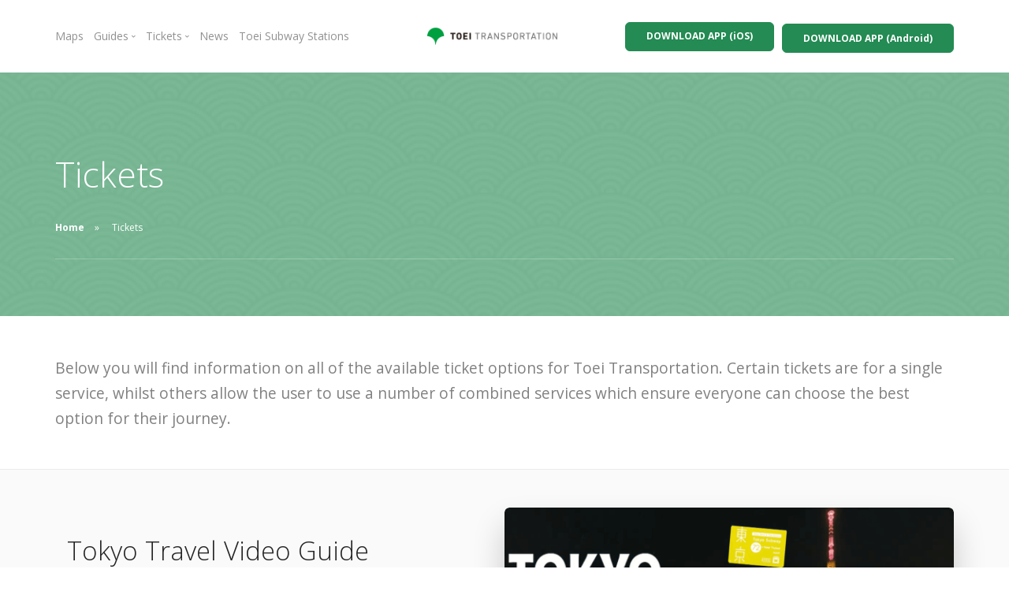

--- FILE ---
content_type: text/html; charset=UTF-8
request_url: https://www.kotsu.metro.tokyo.jp/eng/tickets/
body_size: 7136
content:
<!DOCTYPE html>
<html lang="en">
<head>
  <meta charset="UTF-8">
  <meta name="viewport" content="width=device-width, initial-scale=1.0">
  <title>Tickets | TOEI TRANSPORTATION</title>

  <meta name="format-detection" content="telephone=no,email=no,address=no">
  <meta name="keywords" content="">
  <meta name="description" content="Tickets">
  <!-- OGP -->
  <meta property="og:type" content="article">
  <meta property="og:title" content="Tickets">
  <meta property="og:url" content="https://www.kotsu.metro.tokyo.jp/eng/tickets/">
  <meta property="og:image" content="https://www.kotsu.metro.tokyo.jp/common/multiLang/images/en_logo.png">
  <meta property="og:site_name" content="TOEI TRANSPORTATION">
  <meta property="og:description" content="Tickets">
  <!-- Twitter -->
  <meta name="twitter:card" content="summary_large_image">
  <!-- /OGP -->

  <link rel="shortcut icon" href="/common/multiLang/images/favicon.ico" type="image/x-icon">
  <link href="https://fonts.googleapis.com/css?family=Open+Sans:200,300,400,400i,500,600,700" rel="stylesheet">
  <link href="https://fonts.googleapis.com/css2?family=Merriweather:ital,wght@0,300;1,300&display=swap" rel="stylesheet">
  <link rel="stylesheet" href="/common/multiLang/styles/style.css">

  <!-- Google Tag Manager -->
  <script>(function(w,d,s,l,i){w[l]=w[l]||[];w[l].push({'gtm.start':
  new Date().getTime(),event:'gtm.js'});var f=d.getElementsByTagName(s)[0],
  j=d.createElement(s),dl=l!='dataLayer'?'&l='+l:'';j.async=true;j.src=
  'https://www.googletagmanager.com/gtm.js?id='+i+dl;f.parentNode.insertBefore(j,f);
  })(window,document,'script','dataLayer','GTM-PGWCZFM');</script>
  <!-- End Google Tag Manager -->
</head>
<body>
  <!-- [ Reader Start ] -->
<div class="p-pageReader">
  <p><a id="reader-pagetop" tabindex="-1">ページの先頭です</a></p>
</div>
<!-- [ Reader End ] -->

<!-- [ Reader Start ] -->
<div class="p-pageReader">
  <dl>
    <dt>ページ内を移動するためのリンク</dt>
    <dd><a href="#reader-content" accesskey="c" class="pageScroll">本文へ移動する</a></dd>
  </dl>
</div>
<!-- [ Reader End ] -->

  <!-- Google Tag Manager (noscript) -->
  <noscript><iframe src="https://www.googletagmanager.com/ns.html?id=GTM-PGWCZFM"
  height="0" width="0" title="GoogleTagManager" style="display:none;visibility:hidden"></iframe></noscript>
  <!-- End Google Tag Manager (noscript) -->

<header class="l-header">
  <div class="l-header__body">
    <div class="l-header__body__logo">
      <a href="/eng/" class="p-headerLogo">
        <img src="/common/multiLang/images/en_logo.png" alt="TOEI TRANSPORTATION" class="p-headerLogo__image">
      </a>
    </div>
    <div class="l-header__body__globalNav">
        <nav class="p-globalNav">
          <ul class="p-globalNav__list">
            <li class="p-globalNav__list__item" >
              <a href="/eng/maps/" class="p-globalNav__list__link">
                <span>Maps</span>
              </a>
            </li>
            <!-- /p-globalNav__list__item -->
            <li class="p-globalNav__list__item">
              <div class="p-globalNav__list__white"></div>
              <div class="p-globalNav__list__white--click"></div>
              <input type="checkbox" class="p-globalNav__list__checkbox" tabindex="0" role="button" id="gnavGuides">
              <label class="p-globalNav__list__text" for="gnavGuides"><span>Guides</span></label>
              <div class="p-globalNav__list__drop">
                <ul class="p-globalNavDrop">
                    <li class="p-globalNavDrop__item">
                      <a href="/eng/guides/" class="p-globalNavDrop__link">
                        <span>All Guides</span>
                      </a>
                    </li>
                    <!-- /p-globalNavDrop__item -->
                    <li class="p-globalNavDrop__item">
                      <div class="p-globalNavDrop__item__white"></div>
                      <div class="p-globalNavDrop__item__white--click"></div>
                      <input type="checkbox" class="p-globalNavDrop__item__checkbox" id="gnavVideoGuides">
                      <label class="p-globalNavDrop__item__text" for="gnavVideoGuides">Video Guides</label>
                      <div class="p-globalNavDrop__item__drop">
                        <ul class="p-globalNavDropInner">
                          <li class="p-globalNabDropInner__item">
                            <a href="/eng/guides/ticketinfo/" class="p-globalNavDropInner__link">
                              <span>Ticket Info Guide</span>
                            </a>
                          </li>
                          <li class="p-globalNabDropInner__item">
                              <a href="/eng/guides/subway/" class="p-globalNavDropInner__link">
                                <span>Toei Subway Guide</span>
                              </a>
                          </li>
                          <li class="p-globalNabDropInner__item">
                              <a href="/eng/guides/bus/" class="p-globalNavDropInner__link">
                                <span>Toei Bus Guide</span>
                              </a>
                          </li>
                          <li class="p-globalNabDropInner__item">
                              <a href="/eng/guides/nipporitonari/" class="p-globalNavDropInner__link">
                                <span>Nippori-Toneri Liner Guide</span>
                              </a>
                          </li>
                          <li class="p-globalNabDropInner__item">
                              <a href="/eng/guides/sakuratram/" class="p-globalNavDropInner__link">
                                <span>Toden (Tram) Guide</span>
                              </a>
                          </li>
                          <li class="p-globalNabDropInner__item">
                              <a href="/eng/guides/tokyo/" class="p-globalNavDropInner__link">
                                <span>Tokyo Guide</span>
                              </a>
                          </li>
                        </ul>
                        <!-- /p-globalNavDropInner -->
                      </div>
                    </li>
                    <!-- /p-globalNavDrop__item -->
                    <li class="p-globalNavDrop__item">
                      <div class="p-globalNavDrop__item__white"></div>
                      <div class="p-globalNavDrop__item__white--click"></div>
                      <input type="checkbox" class="p-globalNavDrop__item__checkbox" id="gnavGuidebooks">
                      <label class="p-globalNavDrop__item__text" for="gnavGuidebooks">Guidebooks</label>
                      <div class="p-globalNavDrop__item__drop">
                        <ul class="p-globalNavDropInner">
                          <li class="p-globalNabDropInner__item">
                            <a href="/eng/guides/pdf/transportationguide.pdf" target="_blank" class="p-globalNavDropInner__link">
                              <span>TOEI TRANSPORTATION GUIDE</span>
                            </a>
                          </li>
                          <li class="p-globalNabDropInner__item">
                              <a href="/eng/guides/pdf/toei_streetcar_arakawa_line_03.pdf" target="_blank" class="p-globalNavDropInner__link">
                                <span>Tokyo Sakura Tram</span>
                              </a>
                          </li>
                          <li class="p-globalNabDropInner__item">
                              <a href="/eng/guides/pdf/nippori_toneri_liner_02.pdf" target="_blank" class="p-globalNavDropInner__link">
                                <span>Nippori-Toneri Liner</span>
                              </a>
                          </li>
                        </ul>
                        <!-- /p-globalNavDropInner -->
                      </div>
                    </li>
                    <!-- /p-globalNavDrop__item -->
                    <li class="p-globalNavDrop__item">
                      <div class="p-globalNavDrop__item__white"></div>
                      <div class="p-globalNavDrop__item__white--click"></div>
                      <input type="checkbox" id="gnavTextGuides" class="p-globalNavDrop__item__checkbox">
                      <label class="p-globalNavDrop__item__text" for="gnavTextGuides">Text Guides</label>
                      <div class="p-globalNavDrop__item__drop">
                          <ul class="p-globalNavDropInner">
                          <li class="p-globalNabDropInner__item">
                            <a href="/eng/guides/wifi/" class="p-globalNavDropInner__link">
                              <span>Free Wifi</span>
                            </a>
                          </li>
                          <li class="p-globalNabDropInner__item">
                            <a href="/eng/guides/airportaccess/" class="p-globalNavDropInner__link">
                              <span>Airport Access</span>
                            </a>
                          </li>
                          <li class="p-globalNabDropInner__item">
                            <a href="/eng/guides/conduct/" class="p-globalNavDropInner__link">
                              <span>Passenger Conduct</span>
                            </a>
                          </li>
                          <li class="p-globalNabDropInner__item">
                            <a href="/eng/guides/wheelchair/" class="p-globalNavDropInner__link">
                              <span>Accessibility</span>
                            </a>
                          </li>
                          <li class="p-globalNabDropInner__item">
                            <a href="/eng/guides/tic/" class="p-globalNavDropInner__link">
                              <span>Tourist Information Center</span>
                            </a>
                          </li>
                          <li class="p-globalNabDropInner__item">
                            <a href="/eng/guides/disasters/" class="p-globalNavDropInner__link">
                              <span>Disasters</span>
                            </a>
                          </li>
                          <li class="p-globalNabDropInner__item">
                            <a href="/eng/guides/lostfound/" class="p-globalNavDropInner__link">
                              <span>Lost &amp; Found</span>
                            </a>
                          </li>
                          <li class="p-globalNabDropInner__item">
                            <a href="/eng/guides/faq/" class="p-globalNavDropInner__link">
                              <span>FAQ</span>
                            </a>
                          </li>
                          <li class="p-globalNabDropInner__item">
                            <a href="/eng/guides/indoor_live_view/" class="p-globalNavDropInner__link">
                              <span>Indoor Live View</span>
                            </a>
                          </li>
                          <li class="p-globalNabDropInner__item">
                            <a href="/eng/guides/links/" class="p-globalNavDropInner__link">
                              <span>Helpful links</span>
                            </a>
                          </li>
                          </ul>
                        <!-- /p-globalNavDropInner -->
                      </div>
                    </li>
                    <!-- /p-globalNavDrop__item -->
                </ul>
                <!-- /p-globalNavDrop -->
              </div>
            </li>
            <!-- /p-globalNav__list__item -->
            <li class="p-globalNav__list__item">
              <div class="p-globalNav__list__white"></div>
              <div class="p-globalNav__list__white--click"></div>
              <input type="checkbox" id="gnavTickets" class="p-globalNav__list__checkbox">
              <label class="p-globalNav__list__text" for="gnavTickets">Tickets</label>
              <div class="p-globalNav__list__drop">
                <ul class="p-globalNavDrop">
                  <li class="p-globalNavDrop__item">
                    <a href="/eng/tickets/" class="p-globalNavDrop__link">
                      <span>All Tickets</span>
                    </a>
                  </li>
                  <!-- /p-globalNavDrop__item -->
                  <li class="p-globalNavDrop__item">
                    <a href="/eng/tickets/#tickets02" class="p-globalNavDrop__link">
                      <span>Toei 1Day Pass</span>
                    </a>
                  </li>
                  <!-- /p-globalNavDrop__item -->
                  <li class="p-globalNavDrop__item">
                    <a href="/eng/tickets/#tickets03" class="p-globalNavDrop__link">
                      <span>Tokyo Subway Ticket</span>
                    </a>
                  </li>
                  <!-- /p-globalNavDrop__item -->
                  <li class="p-globalNavDrop__item">
                    <a href="/eng/tickets/#tickets04" class="p-globalNavDrop__link">
                      <span>1Day Ticket for Toei Subway and Tokyo Metro</span>
                    </a>
                  </li>
                  <!-- /p-globalNavDrop__item -->
                  <li class="p-globalNavDrop__item">
                    <a href="/eng/tickets/#tickets05" class="p-globalNavDrop__link">
                      <span>Toei Bus 1Day Pass</span>
                    </a>
                  </li>
                  <!-- /p-globalNavDrop__item -->
                  <li class="p-globalNavDrop__item">
                    <a href="/eng/tickets/#tickets06" class="p-globalNavDrop__link">
                      <span>Toden 1Day Pass / Toden 1Day IC Card Pass</span>
                    </a>
                  </li>
                  <!-- /p-globalNavDrop__item -->
                  <li class="p-globalNavDrop__item">
                    <a href="/eng/tickets/#tickets07" class="p-globalNavDrop__link">
                      <span>Tokyo Combination Ticket</span>
                    </a>
                  </li>
                  <!-- /p-globalNavDrop__item -->
                  <li class="p-globalNavDrop__item">
                    <a href="/eng/tickets/#tickets08" class="p-globalNavDrop__link">
                      <span>Greater Tokyo Pass</span>
                    </a>
                  </li>
                  <!-- /p-globalNavDrop__item -->
                  <li class="p-globalNavDrop__item">
                    <a href="/eng/tickets/#tickets10" class="p-globalNavDrop__link">
                      <span>IC Cards</span>
                    </a>
                  </li>
                  <!-- /p-globalNavDrop__item -->
              </ul>
              <!-- /p-globalNavDrop -->
              </div>
            </li>
            <!-- /p-globalNav__list__item -->
            <li class="p-globalNav__list__item">
              <a href="/eng/news/" class="p-globalNav__list__link"><span>News</span></a>
            </li>
            <!-- /p-globalNav__list__item -->
            <li class="p-globalNav__list__item">
              <a href="/eng/subway_stations/" class="p-globalNav__list__link"><span>Toei Subway Stations</span></a>
            </li>
            <!-- /p-globalNav__list__item -->
          </ul>
        </nav>
    </div>
    <div class="l-header__body__btn">
      <a href="https://apps.apple.com/gb/app/toei-kotsu-application/id1499614655" class="c-btn c-btn--sm c-btn--sp100per" target="_blank" rel="noopener">
        <span class="c-btn__text">DOWNLOAD APP (iOS)</span>
      </a>
      <a href="https://play.google.com/store/apps/details?id=jp.tokyo.metro.kotsu.toei.naviapp&hl=en-US" class="c-btn c-btn--sm c-btn--sp100per u-mt5" target="_blank" rel="noopener">
        <span class="c-btn__text">DOWNLOAD APP (Android)</span>
      </a>
    </div>
    <div class="l-header__body__toggle">
      <button class="p-headerToggle" type="button" aria-label="menu">
        <span class="p-headerToggle__line"></span>
      </button>
    </div>
  </div>
</header> 
  <main class="l-main">
    <!-- [ Reader Start ] -->
<div class="p-pageReader">
  <p><a id="reader-content" tabindex="-1">ここから本文です。</a></p>
</div>
<!-- [ Reader End ] -->

    
    <div class="l-main__head">
      <div class="l-main__head__body">
        <div class="p-pageTop">
          <h1 class="p-pageTop__text">Tickets</h1>
          <div class="p-pageTop__breadCrumb">
            
  <ol class="p-breadCrumb" itemscope itemtype="https://schema.org/BreadcrumbList">
    <li class="p-breadCrumb__item" itemprop="itemListElement" itemscope itemtype="https://schema.org/ListItem">
      <a href="/eng/" class="p-breadCrumb__link" itemprop="item" >
        <span itemprop="name" >Home</span>
      </a>
      <meta itemprop="position" content="1" />
    </li>
    
    
    <li itemprop="itemListElement" itemscope itemtype="https://schema.org/ListItem" class="p-breadCrumb__item">
      <span itemprop="name" >Tickets</span>
      <meta itemprop="position" content="2" />
    </li>
  </ol>

          </div>
        </div>
      </div>
    </div>
    
    <div class="l-main__body">
      <p class="c-lead">
  Below you will find information on all of the available ticket options for Toei Transportation. Certain tickets are for a single service, whilst others allow the user to use a number of combined services which ensure everyone can choose the best option for their journey.
</p>
<div class="p-bgColor" id="tokyo-travel-video-guide">
  <div class="p-bgColor__body">
    <div class="p-imageColumn u-mt48">
      <div class="p-imageColumn__description">
        <h2 class="p-imageColumn__description__title">Tokyo Travel Video Guide</h2>
        <p class="p-imageColumn__description__text">Check out our video guide to find the perfect type of ticket for your journey on Toei Transportation and to learn how to purchase and use it.</p>
        <p class="p-imageColumn__description__text">Click <a class="p-imageColumn__description__link" href="/eng/guides/">here</a> for more video guides.</p>
      </div>
      <div class="p-imageColumn__video u-shadow">
        <iframe src="https://www.youtube.com/embed/QcDiCajxN0I?mute=1" title="TOEI Ticket Info" allow="accelerometer; autoplay; clipboard-write; encrypted-media; gyroscope; picture-in-picture" allowfullscreen></iframe>
        <div class="p-imageColumn__video__cover">
          <div class="p-videoCover">
            <img class="p-videoCover__bg u-objFit" src="/eng/images/videoCover.png" alt="[image] TOEI Ticket Info">
            <button class="p-videoCover__playBtn"></button>
          </div>
        </div>
      </div>
    </div>
  </div>
</div>
<h2 class="u-spDisplayNone u-mt40">Quick Ticket Overview</h2>
<div class="p-table p-table--altCol u-mb60">
  <table class="u-center u-spDisplayNone">
    <thead>
      <tr>
        <th scope="col">Ticket</th>
        <th scope="col">Recommended For</th>
        <th scope="col">Toei Subway</th>
        <th scope="col">Toei Bus</th>
        <th scope="col">Tokyo Metro</th>
        <th scope="col">Shopping</th>
        <th scope="col">Price</th>
      </tr>
    </thead>
    <tbody>
      <tr>
        <td>
          Toei 1 Day Pass<br>
          <img src="/eng/tickets/images/ticket.jpg?ver2" class="u-shadow" width="80" alt="[image] Toei 1 Day Pass">
        </td>
        <td>Tokyo day trips<br>Visiting a specific station<br>Speed, convenience and affordability<br>Use of the Toden (Tram) and Nippori Liner</td>
        <td><img width="20" src="/eng/tickets/images/icon.png" alt="Can be used "></td>
        <td><img width="20" src="/eng/tickets/images/icon.png" alt="Can be used "></td>
        <td></td>
        <td></td>
        <td>One day : ¥700<br>Children half price<br>Unlimited use</td>
      </tr>
      <tr>
        <td>
          Tokyo Subway Ticket<br>
          <img src="/eng/tickets/images/subwayTicket1.jpg" class="u-shadow" width="80" alt="[image] Tokyo Subway Ticket">
          <img src="/eng/tickets/images/subwayTicket2.jpg" class="u-shadow" width="80" alt="[image] Tokyo Subway Ticket">
          <img src="/eng/tickets/images/subwayTicket3.jpg" class="u-shadow" width="80" alt="[image] Tokyo Subway Ticket">
        </td>
        <td>Visitors from outside of Japan<br>People residing outside of the Kanto area<br>Trips to Tokyo up to 72 hours<br>Speed and convenience</td>
        <td><img width="20" src="/eng/tickets/images/icon.png" alt="Can be used "></td>
        <td></td>
        <td><img width="20" src="/eng/tickets/images/icon.png" alt="Can be used "></td>
        <td></td>
        <td>24 hours : ¥800<br>48 hours : ¥1,200<br>72 hours : ¥1,500<br>Children half price<br>Unlimited use</td>
      </tr>
      <tr>
        <td>
          Pre-paid IC Card<br>
          <img src="/eng/tickets/images/ICcard.jpg?ver2" class="u-shadow" width="80" alt="[image] Pre-paid IC Card">
        </td>
        <td>Long stays in Japan<br>Travelling outside of Tokyo<br>Use over a long time (rechargeable)</td>
        <td><img width="20" src="/eng/tickets/images/icon.png" alt="Can be used "></td>
        <td><img width="20" src="/eng/tickets/images/icon.png" alt="Can be used "></td>
        <td><img width="20" src="/eng/tickets/images/icon.png" alt="Can be used "></td>
        <td><img width="20" src="/eng/tickets/images/icon.png" alt="Can be used "></td>
        <td>Starts from ¥1,000<br>(deposit ¥500 + charge from ¥500)</td>
      </tr>
    </tbody>
  </table>
</div>
<div class="p-bgColor">
  <div class="p-bgColor__body">
    <h2 id="tickets01" class="u-mt80">All Ticket Types</h2>
    <div class="p-ticketTypeColumn">
      <div class="p-ticketTypeColumn__top">
        <h3 id="tickets02" class="p-ticketTypeColumn__title">Toei 1Day Pass</h3>
        <p class="p-ticketTypeColumn__text">You can make unlimited use for one day of the Toei Subway, Toei Bus (including Tama area), Tokyo Sakura Tram (Toden Arakawa Line), and Nippori-Toneri Liner.</p>
        <div class="p-ticketTypeColumn__modal">
          <div class="p-modal">
            <button class="c-btn c-btn--border p-modal__trigger">
              <span class="c-btn__text">View Detailed Information</span>
            </button>
            <div class="p-modal__contents">
              <h4>Toei 1Day Pass</h4>
              <hr class="u-hrShort u-mb0">
              <h5>Advance tickets</h5>
              <p>Advance tickets are sold at the ticket counters of Toei Subway stations (with some exceptions), Toei Bus Sales Offices/Branches, Arakawa Streetcar Office, Minowabashi Omoidekan, and Commuter Pass Offices (with some exceptions) of Toei Subway, Toei Bus, Toden and Nippori-Toneri Liner.</p>
              <p>Note: When using advance tickets on Toei Bus and Toden, you must insert your ticket into the fare adjustment machine before first boarding to date stamp your ticket. After your first boarding, please show the date-stamped side of your ticket to drivers as required.</p>
              <h5>Same-day tickets</h5>
              <p>Same-day tickets are available from the automatic ticket vending machines of Toei Subway, Toei Bus, Toden, and Nippori-Toneri Liner. Same-day tickets are also handled by the vending locations that sell advance tickets. Tickets are available for purchase on Toei Buses from 4 am onwards.</p>
              <h5>Refunds</h5>
              <p>Refunds are available only for unused tickets within the validity period. A refund equal to the purchase amount minus a service charge of ¥220 will be paid. Please note that same-day tickets cannot be refunded after purchase.</p>
              <h5>Benefits</h5>
              <p>You can receive benefits including discounts & gifts when you show your Toei 1Day Pass at shops and various locations along the lines ONLY on the day of use.</p>
              <p>Please note that when using the late night bus services you are required to pay the difference between the fare for those services and regular fares: adult ¥210 (IC ¥210), child ¥100 (IC ¥105). Furthermore, between midnight and 4 am, the preceding day's ticket remains valid for travel.</p>
              <button class="p-modal__contents__closeBtn"></button>
            </div>
          </div>
        </div>
      </div>
      <div class="p-ticketTypeColumn__middle">
        <img class="p-ticketTypeColumn__middle__image" src="/eng/tickets/images/ticket.jpg?ver2" alt="[image] Toei 1Day Pass">
      </div>
      <div class="p-ticketTypeColumn__bottom">
        <p><strong>Valid on</strong><br>Toei Subway<br>ToeiBus<br>Tokyo Sakura Tram<br>Nippori-Toneri Liner</p>
        <hr class="u-hrShort">
        <p><strong>Price</strong><br>Adult: 700 yen<br>Child: 350 yen</p>
        <p><strong>Validity Period</strong><br>One day: advance tickets are valid for one day only within six months of the day of sale; same-day tickets are valid for one day only from the day of sale.</p>
      </div>
    </div>
    <!-- / p-ticketTypeColumn -->
  </div>
</div>
<div class="p-ticketTypeColumn">
  <div class="p-ticketTypeColumn__top">
    <h3 id="tickets03" class="p-ticketTypeColumn__title">Tokyo Subway Ticket</h3>
    <p class="p-ticketTypeColumn__text">Unlimited access to the Toei Subway and the Tokyo Metro is available for durations ranging from 24 to 72 hours. </p>
    <p class="p-ticketTypeColumn__text">These tickets are available for purchase at multiple locations. For additional information, please click on the button below.</p>
    <div class="p-ticketTypeColumn__modal">
      <div class="p-modal">
        <button class="c-btn c-btn--border p-modal__trigger">
          <span class="c-btn__text">Click here for more information</span>
        </button>
        <div class="p-modal__contents">
          <h4>Tokyo Subway Ticket</h4>
          <hr class="u-hrShort u-mb0">
          <h5>Where to purchase </h5>
          <h6>Toei Subway</h6>
          <p>
            The Tourist Information Centers are located at Shimbashi Station, Shinjuku-Nishiguchi Station, and Ueno-Okachimachi Station, as well as at "Minowabashi Omoidekan."<br>
            The option to purchase Tokyo Subway tickets with a PASMO card is available solely at the Tourist Information Center. Mobile PASMO is currently not supported.
          </p>
          <h6>Hotels</h6>
          <p>A list of hotels that offer ticket sales can be accessed through the <a href="https://www.tokyometro.jp/tst/en/ticket-overseas-hotel.html" target="_blank">link</a>.</p>
          <h6>Others</h6>
          <p>
            Tickets can be purchased at Haneda Airport, Narita Airport, tourist information centers, and electronics retail stores. Please confirm with each sales location to determine the types of tickets that are currently available.<br>
            Please refer to the <a href="https://www.tokyometro.jp/tst/en/ticket-overseas-local.html" target="_blank">link</a> for information on sales locations.
          </p>
          <button class="p-modal__contents__closeBtn"></button>
        </div>
      </div>
    </div>
  </div>
  <div class="p-ticketTypeColumn__middle">
    <img class="p-ticketTypeColumn__middle__image" src="/eng/tickets/images/subwayTicket1.jpg" alt="[image] Tokyo Subway Ticket">
    <img class="p-ticketTypeColumn__middle__image" src="/eng/tickets/images/subwayTicket2.jpg" alt="[image] Tokyo Subway Ticket">
    <img class="p-ticketTypeColumn__middle__image" src="/eng/tickets/images/subwayTicket3.jpg" alt="[image] Tokyo Subway Ticket">
  </div>
  <div class="p-ticketTypeColumn__bottom">
    <p><strong>Valid on</strong><br>Toei Subway<br>Tokyo Metro</p>
    <hr class="u-hrShort">
    <p><strong>Price</strong><br>24 hours: <br>Adult: 800 yen Child: 400 yen<br>
      48 hours: <br>Adult: 1,200 yen Child: 600 yen<br>
      72 hours: <br>Adult: 1,500 yen Child: 750 yen</p>
    <p><strong>Validity Period</strong></p>
  </div>
</div>
<!-- / p-ticketTypeColumn -->
<div class="p-bgColor">
  <div class="p-bgColor__body">
    <div class="p-ticketTypeColumn">
      <div class="p-ticketTypeColumn__top">
        <h3 id="tickets04" class="p-ticketTypeColumn__title">1Day Ticket for Toei Subway and Tokyo Metro</h3>
        <p class="p-ticketTypeColumn__text">Unlimited use of Toei Subway and Tokyo Metro for one day.</p>
        <p class="p-ticketTypeColumn__text">Available at automatic ticket vending machines at all Toei Subway and Tokyo Metro stations.</p>
      </div>
      <div class="p-ticketTypeColumn__middle">
        <img class="p-ticketTypeColumn__middle__image" src="/eng/tickets/images/subwayAndMetoro1.jpg" alt="[image] 1Day Ticket for Toei Subway and Tokyo Metro">
        <img class="p-ticketTypeColumn__middle__image" src="/eng/tickets/images/subwayAndMetoro2.jpg" alt="[image] 1Day Ticket for Toei Subway and Tokyo Metro">
      </div>
      <div class="p-ticketTypeColumn__bottom">
        <p><strong>Valid on</strong><br>Toei Subway<br>Tokyo Metro</p>
        <hr class="u-hrShort">
        <p><strong>Price</strong><br>
          Adult: 900 yen<br>Child: 450 yen</p>
        <p><strong>Validity Period</strong></p>
      </div>
    </div>
    <!-- / p-ticketTypeColumn -->
  </div>
</div>
<div class="p-ticketTypeColumn">
  <div class="p-ticketTypeColumn__top">
    <h3 id="tickets05" class="p-ticketTypeColumn__title">Toei Bus 1Day Pass / Toei Bus 1Day IC Card Pass</h3>
    <p class="p-ticketTypeColumn__text">Unlimited use of Toei buses (in Tokyo's 23 wards) for one day.</p>
    <p class="p-ticketTypeColumn__text">Available at Toei bus offices/branches, vending locations for Toei bus commuter passes, and on Toei buses.</p>
  </div>
  <div class="p-ticketTypeColumn__middle">
    <img class="p-ticketTypeColumn__middle__image" src="/eng/tickets/images/ticket.jpg?ver2" alt="[image] Toei Bus 1Day Pass / Toei Bus 1Day IC Card Pass">
  </div>
  <div class="p-ticketTypeColumn__bottom">
    <p><strong>Valid on</strong><br>Toei Bus</p>
    <hr class="u-hrShort">
    <p><strong>Price</strong><br>
      Adult: 500 yen<br>Child: 250 yen</p>
    <p><strong>Validity Period</strong><br />Day of purchase</p>
  </div>
</div>
<!-- / p-ticketTypeColumn -->
<div class="p-bgColor">
  <div class="p-bgColor__body">
    <div class="p-ticketTypeColumn">
      <div class="p-ticketTypeColumn__top">
        <h3 id="tickets06" class="p-ticketTypeColumn__title">Toden 1Day Pass / Toden 1Day IC Card Pass</h3>
        <p class="p-ticketTypeColumn__text">Unlimited use of Tokyo Sakura Tram (Toden Arakawa Line) for one day.</p>
        <p class="p-ticketTypeColumn__text">Available on Toei trams, at the Arakawa Streetcar Office and Minowabashi Reminiscence Hall.</p>
        <div class="p-ticketTypeColumn__modal">
          <div class="p-modal">
            <button class="c-btn c-btn--border p-modal__trigger">
              <span class="c-btn__text">View Detailed Information</span>
            </button>
            <div class="p-modal__contents">
              <h4>Toden 1Day Pass / Toden 1Day IC Card Pass</h4>
              <hr class="u-hrShort u-mb0">
              <h5>Release Location / Conditions</h5>
              <p>Toden / Arakawa Streetcar office.<br>
                Toden commuter pass sales office (Oji station square, Otsuka station, Waseda station, etc.), Minowabashi Omoidekan.</p>
              <button class="p-modal__contents__closeBtn"></button>
            </div>
          </div>
        </div>
      </div>
      <div class="p-ticketTypeColumn__middle">
        <img class="p-ticketTypeColumn__middle__image" src="/eng/tickets/images/ticket.jpg?ver2" alt="[image] Toden 1Day Pass / Toden 1Day IC Card Pass">
      </div>
      <div class="p-ticketTypeColumn__bottom">
        <p><strong>Valid on</strong><br>Tokyo Sakura Tram</p>
        <hr class="u-hrShort">
        <p><strong>Price</strong><br>
          Adult: 400 yen<br>Child: 200 yen</p>
        <p><strong>Validity Period</strong><br>
          Day of purchase</p>
      </div>
    </div>
    <!-- / p-ticketTypeColumn -->
  </div>
</div>
<!-- / p-bgColor -->
<div class="p-ticketTypeColumn">
  <div class="p-ticketTypeColumn__top">
    <h3 id="tickets07" class="p-ticketTypeColumn__title">Tokyo Combination Ticket</h3>
    <p class="p-ticketTypeColumn__text">Unlimited use of Toei Transportation (Toei Subway, Toei Bus, Tokyo Sakura Tram(Toden Arakawa Line), Nippori-Toneri Liner), Tokyo Metro, and JR lines (in the 23 wards of Tokyo) for one day.</p>
  </div>
  <div class="p-ticketTypeColumn__middle">
    <img class="p-ticketTypeColumn__middle__image" src="/eng/tickets/images/combination.jpg?ver2" alt="[image] Tokyo Combination Ticket">
  </div>
  <div class="p-ticketTypeColumn__bottom">
    <p><strong>Valid on</strong><br>
      Toei Subway<br>Toei Bus<br>Tokyo Sakura Tram<br>Nippori-Toneri Liner<br>Tokyo Metro<br>JR Lines</p>
    <hr class="u-hrShort">
    <p><strong>Price</strong><br>
      Adult: 1,600 yen<br>Child: 800 yen</p>
    <p><strong>Validity Period</strong><br>
      Day of purchase</p>
  </div>
</div>
<!-- / p-ticketTypeColumn -->
<div class="p-bgColor">
  <div class="p-bgColor__body">
    <div class="p-ticketTypeColumn">
      <div class="p-ticketTypeColumn__top">
        <h3 id="tickets08" class="p-ticketTypeColumn__title">Greater Tokyo Pass</h3>
        <p class="p-ticketTypeColumn__text">
          Go anywhere by railways or bus for 5 days.
        </p>
        <p class="p-ticketTypeColumn__text">For more information, see the official website <a href="https://greater-tokyo-pass.jp/" target="_blank" rel="noopener">here</a>.</p>
      </div>
      <div class="p-ticketTypeColumn__middle">
        <img class="p-ticketTypeColumn__middle__image" src="/eng/tickets/images/greaterPass.jpg?ver3" alt="[image] Greater Tokyo Pass">
      </div>
      <div class="p-ticketTypeColumn__bottom">
        <p><strong>Valid on</strong><br>
          Railways, Trams, and Toei Buses operated by 13 companies in the Kanto area.</p>
        <hr class="u-hrShort">
        <p><strong>Price</strong><br>
          5-days pass for private railway or bus<br>
          Adult: 6,500 yen<br>
          Child: 3,250 yen
        </p>
      </div>
    </div>
    <!-- / p-ticketTypeColumn -->
  </div>
</div>
<!-- / p-bgColor -->
<div class="p-ticketTypeColumn">
  <div class="p-ticketTypeColumn__top">
    <h3 id="tickets10" class="p-ticketTypeColumn__title">IC Cards</h3>
    <p class="p-ticketTypeColumn__text">IC Cards can be used on all Toei services as can be charged at machines within all stations.</p>
  </div>
  <div class="p-ticketTypeColumn__middle">
    <img class="p-ticketTypeColumn__middle__image" src="/eng/tickets/images/ICcard.jpg?ber2" alt="[image] IC Cards">
  </div>
  <div class="p-ticketTypeColumn__bottom">
    <p><strong>Valid on</strong><br>
      All services</p>
    <hr class="u-hrShort">
    <p><strong>Price</strong><br>
      N/A</p>
    <p><strong>Validity Period</strong><br>
      N/A</p>
  </div>
</div>
<!-- / p-ticketTypeColumn -->

      
    </div>
    
   
    <!-- / l-pageTop -->
    
  </main>
  <footer class="l-footer">
  <div class="l-footer__body">
    <div class="l-footer__body__row">
      <div class="l-footer__body__nav">
        <ul class="p-footerNav">
          <li class="p-footerNav__item">
          <a href="/eng/" class="p-footerNav__link">HOME</a>
          </li>
          <li class="p-footerNav__item">
            <a href="/eng/maps/" class="p-footerNav__link">MAPS</a>
          </li>
          <li class="p-footerNav__item">
            <a href="/eng/guides/" class="p-footerNav__link">GUIDES</a>
          </li>
          <li class="p-footerNav__item">
            <a href="/eng/tickets/" class="p-footerNav__link">TICKETS</a>
          </li>
          <li class="p-footerNav__item">
            <a href="/eng/news/" class="p-footerNav__link">NEWS</a>
          </li>
          <li class="p-footerNav__item">
            <a href="/eng/subway_stations/" class="p-footerNav__link">TOEI SUBWAY STATIONS</a>
          </li>
        </ul>
      </div>
      <div class="l-footer__body__sns">
        <ul class="p-footerSns">
          <li class="p-footerSns__item">
            <a href="https://twitter.com/toeikotsu_eng" target="_blank" class="p-footerSns__link p-footerSns__link--twitter" aria-label="twitter"></a>
          </li>
          <li class="p-footerSns__item">
            <a href="https://www.facebook.com/toeitransportation.eng/" target="_blank" class="p-footerSns__link p-footerSns__link--facebook" aria-label="facebook"></a>
          </li>
          <li class="p-footerSns__item">
            <a href="https://www.instagram.com/toeitransportation_official/" target="_blank" class="p-footerSns__link p-footerSns__link--instagram" aria-label="instagram"></a>
          </li>
        </ul>
      </div>
    </div>
    <div class="l-footer__body__row">
      <div class="l-footer__body__link">
        <ul class="p-footerLink">
          <li class="p-footerLink__item"><a href="/eng/language/" class="p-footerLink__link">Language</a></li>
          <li class="p-footerLink__item"><a href="/eng/privacy/" class="p-footerLink__link">Privacy Policy</a></li>
          <li class="p-footerLink__item"><a href="/eng/terms/" class="p-footerLink__link">Terms &amp; Conditions</a></li>
        </ul>
      </div>
      <div class="l-footer__body__copyRight">
        <p class="p-footerCopyRight" >2020 Toei Transport</p>
      </div>
    </div>
  </div>
</footer>
  <script async defer crossorigin="anonymous" src="https://connect.facebook.net/en_US/sdk.js#xfbml=1&version=v8.0" nonce="4ZJRAymd"></script>
<script async src="https://platform.twitter.com/widgets.js" charset="utf-8"></script>
<script src="/common/multiLang/scripts/ofi.min.js"></script>
<script src="/common/multiLang/scripts/jquery-3.5.1.min.js"></script>
<script src="/common/multiLang/scripts/main.js"></script>

<script type="text/javascript" src="/_Incapsula_Resource?SWJIYLWA=719d34d31c8e3a6e6fffd425f7e032f3&ns=1&cb=544531306" async></script></body>
</html>


--- FILE ---
content_type: text/css
request_url: https://www.kotsu.metro.tokyo.jp/common/multiLang/styles/style.css
body_size: 19238
content:
@charset "UTF-8";
/* http://meyerweb.com/eric/tools/css/reset/ 
   v2.0 | 20110126
   License: none (public domain)
*/
html, body, div, span, applet, object, iframe,
h1, h2, h3, h4, h5, h6, p, blockquote, pre,
a, abbr, acronym, address, big, cite, code,
del, dfn, em, img, ins, kbd, q, s, samp,
small, strike, strong, sub, sup, tt, var,
b, u, i, center,
dl, dt, dd, ol, ul, li,
fieldset, form, label, legend,
table, caption, tbody, tfoot, thead, tr, th, td,
article, aside, canvas, details, embed,
figure, figcaption, footer, header, hgroup,
menu, nav, output, ruby, section, summary,
time, mark, audio, video {
  margin: 0;
  padding: 0;
  border: 0;
  font-size: 100%;
  font: inherit;
  vertical-align: baseline;
}

/* HTML5 display-role reset for older browsers */
article, aside, details, figcaption, figure,
footer, header, hgroup, menu, nav, section {
  display: block;
}

body {
  line-height: 1;
}

ol, ul {
  list-style: none;
}

blockquote, q {
  quotes: none;
}

blockquote:before, blockquote:after,
q:before, q:after {
  content: "";
  content: none;
}

table {
  border-collapse: collapse;
  border-spacing: 0;
}

/* ***************************
 Reset Extenstion
*************************** */
* {
  -webkit-box-sizing: border-box;
  box-sizing: border-box;
}
*::before, *::after {
  -webkit-box-sizing: border-box;
  box-sizing: border-box;
}

main {
  display: block;
}

template,
[hidden] {
  display: none !important;
}

[disabled] {
  cursor: not-allowed !important;
}

[tabindex="-1"]:focus:not(:focus-visible) {
  outline: 0 !important;
}

a,
area,
button,
[role=button],
input:not([type=range]),
label,
select,
summary,
textarea {
  -ms-touch-action: manipulation;
  touch-action: manipulation;
}

a:not([href]):not([tabindex]) {
  color: inherit;
  text-decoration: inherit;
}
a:not([href]):not([tabindex]):hover, a:not([href]):not([tabindex]):focus {
  color: inherit;
  text-decoration: inherit;
}
a:not([href]):not([tabindex]):focus {
  outline: 0;
}

@font-face {
  font-family: "icomoon";
  src: url("fonts/icomoon.eot?l3bdj9");
  src: url("fonts/icomoon.eot?l3bdj9#iefix") format("embedded-opentype"), url("fonts/icomoon.ttf?l3bdj9") format("truetype"), url("fonts/icomoon.woff?l3bdj9") format("woff"), url("fonts/icomoon.svg?l3bdj9#icomoon") format("svg");
  font-weight: normal;
  font-style: normal;
  font-display: block;
}
[class^=icon-], [class*=" icon-"] {
  /* use !important to prevent issues with browser extensions that change fonts */
  font-family: "icomoon" !important;
  speak: never;
  font-style: normal;
  font-weight: normal;
  font-variant: normal;
  text-transform: none;
  line-height: 1;
  /* Better Font Rendering =========== */
  -webkit-font-smoothing: antialiased;
  -moz-osx-font-smoothing: grayscale;
}

.icon-right-dir:before {
  content: "";
}

.icon-down-open:before {
  content: "";
}

.icon-right-open:before {
  content: "";
}

.icon-twitter:before {
  content: "";
}

.icon-facebook:before {
  content: "";
}

.icon-instagram:before {
  content: "";
}

.icon-icon16:before {
  content: "";
}

html {
  font-size: 87.5%;
  line-height: 1.86;
}

body {
  font: inherit;
  font-family: "Open Sans", "Helvetica", "Arial", sans-serif;
  color: #252525;
  overflow-x: hidden;
  -webkit-text-size-adjust: 100%;
  min-width: 375px;
}

h1 {
  font-size: 3.15rem;
  line-height: 4.15rem;
  margin-bottom: 26px;
  margin-top: 26px;
  font-weight: 300;
}

h2 {
  font-size: 2.36rem;
  line-height: 3.22rem;
  margin-bottom: 26px;
  margin-top: 26px;
  font-weight: 300;
}

h3 {
  font-size: 1.79rem;
  line-height: 2.68rem;
  margin-bottom: 26px;
  margin-top: 26px;
  font-weight: 300;
}

h4 {
  font-size: 1.36rem;
  line-height: 2.29rem;
  margin-bottom: 26px;
  margin-top: 26px;
  font-weight: 400;
}

h5 {
  font-size: 1rem;
  line-height: 1.86rem;
  margin-bottom: 26px;
  margin-top: 26px;
  font-weight: 600;
}

h6 {
  font-size: 0.86rem;
  line-height: 1.86rem;
  margin-bottom: 26px;
  margin-top: 26px;
  font-weight: 700;
}

a {
  color: #238b53;
}

a:hover {
  color: #19623b;
}

p {
  color: #666666;
  margin-bottom: 26px;
}

em {
  color: #FF9900;
}

mark {
  color: #FF0000;
  background-color: transparent;
}

sup {
  vertical-align: super;
  font-size: smaller;
}

sub {
  vertical-align: sub;
  font-size: smaller;
}

dl {
  margin-bottom: 40px;
}

dt {
  font-size: 1rem;
  line-height: 1.86rem;
  font-weight: 600;
}

dd {
  color: #666666;
}

hr {
  border: 0;
  border-top: 1px solid #ececec;
}

ul {
  list-style-type: disc;
  list-style-position: inside;
  color: #666666;
  margin-bottom: 26px;
}

ol {
  margin-bottom: 26px;
  list-style-type: decimal;
  list-style-position: inside;
  color: #666666;
}

ul ul,
ul ol,
ol ol,
ol ul {
  margin-bottom: 0;
  margin-left: 20px;
}

img {
  max-width: 100%;
  height: auto;
}

table {
  width: 100%;
  border-collapse: separate;
  table-layout: fixed;
}

th {
  padding: 13px;
  background-color: #fafafa;
  font-weight: 700;
  text-align: left;
}

td {
  padding: 13px;
  color: #666666;
}

table img {
  border-radius: 6px;
}

p + p {
  margin-top: 26px;
}

label {
  display: block;
  font-weight: 700;
  color: #666666;
  margin-bottom: 5px;
}

input,
textarea,
select {
  display: block;
  width: 100%;
  background-color: #fcfcfc;
  color: #666666;
  border-radius: 6px;
  border: 1px solid #ececec;
  margin-bottom: 13px;
}

input {
  height: 39px;
  padding: 6.5px 6.5px 6.5px 13px;
}

textarea {
  height: 119px;
  padding: 6.5px;
  font-family: inherit;
}

select {
  -webkit-appearance: none;
  -moz-appearance: none;
  appearance: none;
  height: 39px;
  padding: 6.5px 26px 6.5px 13px;
  cursor: pointer;
}

select::-ms-expand {
  display: none;
}

textarea:focus,
select:focus {
  outline: none;
  border: 1px solid #2db46b;
}

input::-webkit-input-placeholder, textarea::-webkit-input-placeholder, select::-webkit-input-placeholder {
  font-size: 1.15rem;
  line-height: 1.86rem;
  color: #b3b3b3;
}

input::-moz-placeholder, textarea::-moz-placeholder, select::-moz-placeholder {
  font-size: 1.15rem;
  line-height: 1.86rem;
  color: #b3b3b3;
}

input:-ms-input-placeholder, textarea:-ms-input-placeholder, select:-ms-input-placeholder {
  font-size: 1.15rem;
  line-height: 1.86rem;
  color: #b3b3b3;
}

input::-ms-input-placeholder, textarea::-ms-input-placeholder, select::-ms-input-placeholder {
  font-size: 1.15rem;
  line-height: 1.86rem;
  color: #b3b3b3;
}

input::placeholder,
textarea::placeholder,
select::placeholder {
  font-size: 1.15rem;
  line-height: 1.86rem;
  color: #b3b3b3;
}

figure > img {
  margin-bottom: 26px;
  border-radius: 6px;
}

figure {
  font-weight: 600;
  margin-bottom: 26px;
}

blockquote {
  margin: 52px 0;
  font-style: italic;
  font-family: Merriweather, serif;
  font-weight: 300;
  text-align: center;
  color: #666666;
}

pre {
  max-height: 250px;
  overflow: auto;
  border: 1px solid #ececec;
  border-radius: 6px;
  padding: 0 10px;
}

strong {
  font-weight: 600;
  color: #252525;
}

@media screen and (max-width: 768px) {
  html {
    font-size: 80%;
    line-height: 2.04;
  }

  h1 {
    font-size: 2.35rem;
    line-height: 3.21rem;
  }

  h2 {
    font-size: 1.8rem;
    line-height: 2.66rem;
    margin-bottom: 18px;
  }

  h3 {
    font-size: 1.33rem;
    line-height: 2.5rem;
    margin-bottom: 18px;
  }

  h4 {
    font-size: 1.33rem;
    line-height: 2.35rem;
    margin-bottom: 23px;
  }

  h5 {
    margin-bottom: 18px;
  }

  table {
    margin-bottom: 23.8px;
  }

  th, td {
    padding: 12px;
  }
}
@-webkit-keyframes fadeIn {
  0% {
    height: 0;
    opacity: 0;
  }
  1% {
    height: 100vh;
    opacity: 0;
  }
  100% {
    height: 100vh;
    opacity: 1;
  }
}
@keyframes fadeIn {
  0% {
    height: 0;
    opacity: 0;
  }
  1% {
    height: 100vh;
    opacity: 0;
  }
  100% {
    height: 100vh;
    opacity: 1;
  }
}
@-webkit-keyframes fadeOut {
  0% {
    display: block;
    opacity: 1;
  }
  99% {
    display: block;
    opacity: 0;
  }
  100% {
    display: none;
    opacity: 0;
  }
}
@keyframes fadeOut {
  0% {
    display: block;
    opacity: 1;
  }
  99% {
    display: block;
    opacity: 0;
  }
  100% {
    display: none;
    opacity: 0;
  }
}
@media print {
  body {
    zoom: 80%;
  }

  .l-header {
    display: none;
  }

  .l-footer {
    display: none;
  }

  .p-bgColor,
.p-bgPattern {
    width: 125vw !important;
    margin: 0 calc(50% - 62.5vw) !important;
  }
}
.l-header__body {
  display: -webkit-box;
  display: -ms-flexbox;
  display: flex;
  -webkit-box-pack: justify;
  -ms-flex-pack: justify;
  justify-content: space-between;
  position: relative;
  -webkit-box-align: center;
  -ms-flex-align: center;
  align-items: center;
  max-width: 1170px;
  margin: 25px auto 25px;
  padding-left: 15px;
  padding-right: 15px;
  -webkit-box-sizing: border-box;
  box-sizing: border-box;
  z-index: 100;
}

.l-header__body__globalNav {
  -webkit-box-ordinal-group: 2;
  -ms-flex-order: 1;
  order: 1;
}

.l-header__body__logo {
  display: block;
  -webkit-box-ordinal-group: 3;
  -ms-flex-order: 2;
  order: 2;
}

.l-header__body__btn {
  -webkit-box-ordinal-group: 4;
  -ms-flex-order: 3;
  order: 3;
  display: -webkit-box;
  display: -ms-flexbox;
  display: flex;
  -webkit-box-align: center;
  -ms-flex-align: center;
  align-items: center;
  -webkit-box-pack: end;
  -ms-flex-pack: end;
  justify-content: flex-end;
}

.l-header__body__btn .c-btn + .c-btn {
  margin-left: 10px;
}

.l-header__body__toggle {
  display: none;
}

@media screen and (max-width: 1100px) {
  .l-header__body {
    -ms-flex-wrap: wrap;
    flex-wrap: wrap;
  }

  .l-header__body__logo {
    width: 100%;
    margin-bottom: 15px;
    -webkit-box-ordinal-group: 2;
    -ms-flex-order: 1;
    order: 1;
  }

  .l-header__body__globalNav {
    -webkit-box-ordinal-group: 3;
    -ms-flex-order: 2;
    order: 2;
  }
}
@media screen and (max-width: 1024px) {
  .l-header__body {
    display: block;
    margin: 8px auto 0;
    padding-bottom: 0;
    height: 0;
    overflow: hidden;
    padding-top: 55px;
    -webkit-transition: 0.3s;
    transition: 0.3s;
  }

  .l-header__body.is-active {
    height: auto;
  }

  .l-header__body__logo {
    position: absolute;
    top: 8px;
    width: 51%;
    margin-bottom: 0;
  }

  .l-header__body__globalNav {
    width: 100%;
    margin-bottom: 11px;
    padding-top: 10px;
  }

  .l-header__body__btn {
    width: 100%;
    margin-top: 0;
    display: block;
    margin-bottom: 24px;
  }

  .l-header__body__btn .c-btn + .c-btn {
    margin-left: 0px;
    margin-top: 20px;
  }

  .l-header__body__toggle {
    position: absolute;
    top: 7px;
    right: 10px;
    display: block;
  }
}
.l-footer {
  width: 100%;
  background-color: #252525;
  padding: 52px 0;
}

.l-footer__body {
  max-width: 1170px;
  margin: 0 auto;
  padding: 0 15px;
}

.l-footer__body__row {
  display: -webkit-box;
  display: -ms-flexbox;
  display: flex;
  -webkit-box-pack: justify;
  -ms-flex-pack: justify;
  justify-content: space-between;
}

.l-footer__body__row + .l-footer__body__row {
  margin-top: 27px;
}

@media screen and (max-width: 768px) {
  .l-footer {
    padding: 49px 0;
  }

  .l-footer__body__row {
    display: block;
  }

  .l-footer__body__row + .l-footer__body__row {
    margin-top: 0px;
  }

  .l-footer__body__sns {
    margin-top: 21px;
  }

  .l-footer__body__link {
    margin-top: 31px;
  }

  .l-footer__body__copyRight {
    margin-top: 0px;
    text-align: center;
  }
}
.l-bgAlt__section {
  border-top: 1px solid #ebebeb;
  padding: 20px 0 48px;
}

.l-bgAlt > .l-bgAlt__section:nth-child(2n-1) {
  background-color: #fafafa;
}

.l-bgAlt__section__bg {
  position: absolute;
  top: 0;
  left: 0;
  width: 100%;
  height: 100%;
}

.l-bgAlt__section__body {
  position: relative;
  max-width: 1170px;
  margin: 0 auto;
  padding: 0 15px;
  z-index: 3;
}

.l-bgAlt__section--bg {
  position: relative;
  z-index: 1;
  padding-top: 81px;
  padding-bottom: 55px;
  color: #fff;
}
.l-bgAlt__section--bg::after {
  position: absolute;
  top: 0;
  content: "";
  display: block;
  width: 100%;
  height: 100%;
  z-index: 2;
  background-color: rgba(37, 37, 37, 0.6);
}

.l-bgAlt__section--airport {
  padding-top: 127px;
  padding-bottom: 125px;
  background-color: #555 !important;
}

.l-bgAlt__section--sns {
  padding-top: 85px;
  padding-bottom: 116px;
  background-color: #555 !important;
}

@media screen and (max-width: 768px) {
  .l-bgAlt__section {
    padding: 12px 0 48px;
  }
}
.l-main__head {
  position: relative;
  background-size: cover !important;
  background-position: 50% 50%;
  background-image: url(/common/multiLang/images/bg_heading_en.png);
  padding: 100px 0 72px;
  width: 100%;
  height: 100%;
  z-index: 1;
}

.l-main__head:before {
  position: absolute;
  top: 0;
  content: "";
  width: 100%;
  height: 100%;
  background-color: #238b53;
  opacity: 0.6;
  z-index: 2;
}

.l-main__head__body {
  position: relative;
  z-index: 3;
  max-width: 1170px;
  margin: 0 auto;
  padding: 0 15px;
}

.l-main__body {
  max-width: 1170px;
  margin: 0 auto;
  padding: 50px 15px 45px;
}

.l-main__foot {
  text-align: center;
  padding: 40px 0px;
}

.l-main__foot > * {
  margin-left: 20px;
}

.l-main__foot > *:first-child {
  margin-left: 0px;
}

.fb-share-button.fb_iframe_widget > span {
  vertical-align: baseline !important;
}

@media screen and (max-width: 768px) {
  .l-main__head {
    padding: 100px 0 64px;
  }
}
.l-mainVisual {
  width: 100%;
  height: 100%;
}

@media screen and (max-width: 1200px) {
  .l-mainVisual__bottom {
    padding: 15px;
  }
}
.c-btn {
  display: inline-block;
  font-size: 0.86rem;
  line-height: 1.86rem;
  background-color: #238b53;
  padding-top: 6px;
  padding-right: 30px;
  padding-bottom: 6px;
  padding-left: 30px;
  text-align: center;
  text-decoration: none;
  border-radius: 6px;
  border: 1px solid #238b53;
  -webkit-transition: 0.2s;
  transition: 0.2s;
  color: #fff;
  font-weight: 700;
  cursor: pointer;
  font-family: inherit;
}

.c-btn:hover {
  background-color: #289f5f;
  border: 1px solid #289f5f;
  -webkit-transform: translateY(-2px);
  transform: translateY(-2px);
  color: #fff;
}

.c-btn__text {
  font-weight: 700;
}

@media screen and (max-width: 768px) {
  .c-btn.c-btn--sp100per {
    display: block;
    width: 100%;
    padding-top: 3px;
    padding-bottom: 3px;
  }
}
.c-btn--100per {
  width: 100%;
}

.c-btn--sm {
  padding: 4.5px 26px;
  font-size: 0.86rem;
  line-height: 1.86rem;
}

.c-btn--lg {
  padding: 8px 49px;
  font-size: 1.08rem;
  line-height: 1.86rem;
}

.c-btn--border,
.c-btn--border:hover {
  background-color: transparent;
  border: 1px solid #d3d3d3;
  color: #252525;
}

.c-btn--border:hover {
  border: 1px solid #252525;
}

.c-btn--secondary {
  background-color: #282729;
  border: 1px solid #282729;
}

.c-btn--secondary:hover {
  background-color: #353336;
  border: 1px solid #353336;
}

.c-btn--tertiary {
  background-color: #669e4b;
  border: 1px solid #669e4b;
}

.c-btn--tertiary:hover {
  background-color: #72ae54;
  border: 1px solid #72ae54;
}

.c-btn--facebook,
.c-btn--instagram,
.c-btn--twitter {
  display: block;
  max-width: 230px;
  margin: 0 auto;
}

.c-btn--facebook {
  background-color: #3b5998;
  border: none;
  opacity: 0.9;
}

.c-btn--facebook:hover {
  background-color: #3b5998;
  border: none;
}

.c-btn--instagram {
  background-color: #125688;
  border: none;
  opacity: 0.9;
}

.c-btn--instagram:hover {
  background-color: #125688;
  border: none;
}

.c-btn--twitter {
  background-color: #00aced;
  border: none;
  opacity: 0.9;
}

.c-btn--twitter:hover {
  background-color: #00aced;
  border: none;
}

.c-btn + .c-btn {
  margin-left: 26px;
}

@media screen and (max-width: 768px) {
  .c-btn--sm {
    padding: 4px 26px;
  }

  .c-btn--lg {
    padding: 8px 44px;
  }

  p + .c-btn {
    margin-top: 24px;
  }
}
.c-btn--routePlane.is-disabled {
  opacity: 0.7;
  pointer-events: none;
}

.c-btn--routePlane.is-disabled:hover {
  -webkit-transform: none;
  transform: none;
}

.c-card {
  display: -webkit-box;
  display: -ms-flexbox;
  display: flex;
  -webkit-box-orient: vertical;
  -webkit-box-direction: normal;
  -ms-flex-direction: column;
  flex-direction: column;
  border: 1px solid black;
  height: 100%;
  background-color: #fff;
  border: 1px solid #ececec;
  border-radius: 6px;
}

.c-card__image {
  -webkit-box-ordinal-group: 2;
  -ms-flex-order: 1;
  order: 1;
  display: block;
  width: 100%;
  height: 290px;
  vertical-align: bottom;
  border-radius: 6px 6px 0 0;
  overflow: hidden;
}

.c-card__description {
  -webkit-box-ordinal-group: 3;
  -ms-flex-order: 2;
  order: 2;
  padding: 39px;
  border-top: none;
  -webkit-box-sizing: border-box;
  box-sizing: border-box;
  text-align: center;
}

.c-card__description__title {
  font-size: 1.79rem;
  line-height: 2.72rem;
  margin-bottom: 26px;
  margin-top: 0;
}

.c-card__description__text {
  font-size: 1.36rem;
  line-height: 2.29rem;
  color: #808080;
  margin-bottom: 26px;
}

.c-card__description__link {
  font-size: 0.86rem;
  line-height: 1.86rem;
  font-weight: 700;
  text-decoration: none;
}

.c-card__description__link:hover {
  text-decoration: underline;
}

@media screen and (max-width: 768px) {
  .c-card__row {
    display: block;
  }

  .c-card__item {
    width: 100%;
  }
}
.c-card.c-card--textSmall .c-card__description {
  text-align: left;
  padding: 26px;
}
.c-card.c-card--textSmall .c-card__description__title {
  font-size: 1.36rem;
  line-height: 2.29rem;
  color: #252525;
  margin-bottom: 6px;
  margin-top: 0;
}
.c-card.c-card--textSmall .c-card__description__text {
  font-size: 1rem;
  line-height: 1.86rem;
  color: #666666;
  margin: 0;
}

@media screen and (max-width: 768px) {
  .c-card__description {
    padding: 18px;
  }

  .c-card__item {
    margin-bottom: 29px;
  }

  .c-card__description__title {
    font-size: 1.33rem;
    line-height: 2.5rem;
    margin-bottom: 18px;
  }

  .c-card__description__text {
    margin-bottom: 22px;
  }

  .c-card.c-card--textSmall .c-card__description {
    text-align: left;
    padding: 15px;
  }
}
.c-column > * :first-child {
  margin-top: 0;
}

.c-column__row {
  display: -webkit-box;
  display: -ms-flexbox;
  display: flex;
  margin: 0 -15px;
}

.c-column__row__item {
  padding: 0 15px;
  margin-bottom: 26px;
}

@media screen and (max-width: 768px) {
  .c-column__row {
    display: block;
  }
}
.c-lead {
  font-size: 1.36rem;
  line-height: 2.29rem;
  color: #808080;
  margin-bottom: 48px;
}

.c-list {
  list-style-type: disc;
  list-style-position: inside;
}

.c-list li {
  font-size: 1.36rem;
  line-height: 2.29rem;
  color: #808080;
}

.p-headerLogo {
  display: -webkit-box;
  display: -ms-flexbox;
  display: flex;
  -webkit-box-pack: center;
  -ms-flex-pack: center;
  justify-content: center;
  -webkit-box-align: center;
  -ms-flex-align: center;
  align-items: center;
}

.p-headerLogo__image {
  display: block;
  width: 165px;
  vertical-align: bottom;
}

@media screen and (max-width: 1024px) {
  .p-headerLogo {
    display: block;
  }

  .p-headerLogo__image {
    display: inline-block;
    width: 240px;
  }
}
@media screen and (max-width: 340px) {
  .p-headerLogo__image {
    width: 180px;
  }
}
.p-headerToggle {
  position: relative;
  width: 30px;
  height: 30px;
  display: inline-block;
  background-color: transparent;
  border: none;
  cursor: pointer;
  padding: 0;
}

.p-headerToggle__line {
  position: absolute;
  top: 50%;
  left: 0;
  right: 0;
  -webkit-transform: translateY(-1.5px);
  transform: translateY(-1.5px);
  margin: 0 auto;
  display: block;
  width: 20px;
  height: 3px;
  border-radius: 3px;
  background-color: #252525;
}

.p-headerToggle__line:before,
.p-headerToggle__line:after {
  position: absolute;
  left: 0;
  content: "";
  width: 20px;
  height: 3px;
  border-radius: 3px;
  background-color: #252525;
  -webkit-transition: 0.3s;
  transition: 0.3s;
}

.p-headerToggle__line:before {
  top: -7px;
}

.p-headerToggle__line:after {
  top: 7px;
}

.p-headerToggle.is-active .p-headerToggle__line {
  background-color: transparent;
}
.p-headerToggle.is-active .p-headerToggle__line:before {
  top: 0;
  -webkit-transform: rotate(45deg);
  transform: rotate(45deg);
}
.p-headerToggle.is-active .p-headerToggle__line:after {
  top: 0px;
  -webkit-transform: rotate(-45deg);
  transform: rotate(-45deg);
}

.p-globalNav__list {
  list-style: none;
  display: -webkit-box;
  display: -ms-flexbox;
  display: flex;
  -webkit-box-align: center;
  -ms-flex-align: center;
  align-items: center;
  margin-bottom: 0;
}

.p-globalNav__list__item {
  position: relative;
  display: block;
  margin-right: 13px;
  font-size: 1rem;
  line-height: 1.86rem;
}

.p-globalNav__list__link {
  display: block;
  color: #252525;
  text-decoration: none;
  border: none;
  background-color: transparent;
  cursor: pointer;
  opacity: 0.5;
  -webkit-transition: 0.2s;
  transition: 0.2s;
}

.p-globalNav__list__link:hover {
  opacity: 1;
}

.p-globalNav__list__text {
  position: relative;
  display: -webkit-box;
  display: -ms-flexbox;
  display: flex;
  -webkit-box-align: center;
  -ms-flex-align: center;
  align-items: center;
  color: rgba(37, 37, 37, 0.5);
  text-decoration: none;
  -webkit-transition: 0.2s;
  transition: 0.2s;
  z-index: 3;
  background-color: #fff;
  font-size: 1rem;
  line-height: 1rem;
  cursor: pointer;
  font-weight: 400;
  margin-bottom: 0;
}
.p-globalNav__list__text:after {
  content: "";
  font-family: "icomoon";
  margin-left: 4px;
  font-size: 0.58rem;
  line-height: 1rem;
}
.p-globalNav__list__text:hover {
  color: #252525;
}

.p-globalNav__list__checkbox {
  position: absolute;
  display: block;
  opacity: 0.5;
  top: -9px;
  left: -5px;
  width: calc(100% + 5px);
  height: 26px;
  padding-bottom: 2px;
  z-index: 1;
  background-color: #fff;
}

.p-globalNav__list__white,
.p-globalNav__list__white--click {
  position: absolute;
  top: -6px;
  right: 0;
  left: 0;
  margin: 0 auto;
  width: 30px;
  height: 26px;
  background-color: #fff;
  z-index: 2;
}

.p-globalNav__list__white--click {
  display: none;
}

.p-globalNav__list__white--click.is-active {
  display: block;
}

.p-globalNav__list__drop {
  position: absolute;
  opacity: 0;
  visibility: hidden;
  -webkit-transition: 0.5s;
  transition: 0.5s;
}

.p-globalNav__list__checkbox:checked + label + .p-globalNav__list__drop {
  opacity: 1;
  visibility: visible;
}

@media screen and (max-width: 1024px) {
  .p-globalNav__list {
    display: block;
  }

  .p-globalNav__list__item {
    font-size: 0.93rem;
    line-height: 1.72rem;
  }

  .p-globalNav__list__drop {
    position: static;
    opacity: 1;
    visibility: visible;
  }

  .p-globalNav__list__checkbox {
    display: none;
  }

  .p-globalNav__list__text {
    margin-top: 0;
    font-size: 0.93rem;
    line-height: 1.72rem;
  }
}
.p-globalNavDrop {
  position: absolute;
  top: 18px;
  min-width: 295px;
  padding: 18px 26px;
  -webkit-box-shadow: 0 0 25px 0 rgba(0, 0, 0, 0.08);
  box-shadow: 0 0 25px 0 rgba(0, 0, 0, 0.08);
  border-radius: 6px;
  background-color: #fff;
  list-style: none;
  margin-left: 0;
}

.p-globalNavDrop__item {
  position: relative;
  -webkit-transition: 0.2s;
  transition: 0.2s;
  padding: 2px 0;
}

.p-globalNavDrop__link {
  display: block;
  text-decoration: none;
  opacity: 0.75;
  color: #666666;
}
.p-globalNavDrop__link:hover {
  opacity: 1;
}

.p-globalNavDrop__item__text {
  position: relative;
  display: block;
  font-weight: 400;
  background-color: #fff;
  color: rgba(102, 102, 102, 0.75);
  text-decoration: none;
  -webkit-transition: 0.2s;
  transition: 0.2s;
  z-index: 4;
  font-size: 1rem;
  line-height: 1rem;
  margin: 6px 0;
  cursor: pointer;
}
.p-globalNavDrop__item__text:after {
  position: absolute;
  top: 0;
  right: 0;
  content: "";
  font-family: "icomoon";
  margin-left: 4px;
  -webkit-transition: 0.2s;
  transition: 0.2s;
}
.p-globalNavDrop__item__text:hover {
  color: #666666;
}
.p-globalNavDrop__item__text:hover:after {
  -webkit-transform: translateX(3px);
  transform: translateX(3px);
}

.p-globalNavDrop__item__checkbox {
  position: absolute;
  top: -1px;
  left: -5px;
  width: 105%;
  height: 26px;
  z-index: 3;
  background-color: transparent;
  color: rgba(0, 0, 0, 0);
  z-index: 1;
}

.p-globalNavDrop__item__white,
.p-globalNavDrop__item__white--click {
  position: absolute;
  width: 40px;
  height: 26px;
  background-color: #fff;
  top: 2px;
  left: -2px;
  right: 0;
  margin: 0 auto;
  z-index: 2;
  background-color: #fff;
}

.p-globalNavDrop__item__white--click {
  display: none;
}

.p-globalNavDrop__item__white--click.is-active {
  display: block;
}

.p-globalNavDrop__item__drop {
  opacity: 0;
  visibility: hidden;
  -webkit-transition: 0.3s;
  transition: 0.3s;
}

.p-globalNavDrop__item__drop {
  position: absolute;
  top: 0;
  left: 90%;
}

.p-globalNavDrop__item__checkbox:checked + label + .p-globalNavDrop__item__drop {
  opacity: 1;
  visibility: visible;
}

@media screen and (max-width: 1024px) {
  .p-globalNavDrop {
    padding: 17px 11px 11px 26px;
    display: none;
    position: static;
    background-color: transparent;
    -webkit-box-shadow: none;
    box-shadow: none;
  }

  .p-globalNavDrop__item__drop {
    position: static;
    opacity: 1;
    visibility: visible;
  }

  .p-globalNavDrop__item__checkbox {
    display: none;
  }

  .p-globalNavDrop__item__text {
    font-size: 1.02rem;
    line-height: 1.1rem;
  }

  .p-globalNavDrop__item__text:after {
    content: "";
  }

  .p-globalNavDrop__item__text:hover:after {
    -webkit-transform: none;
    transform: none;
  }
}
.p-globalNavDropInner {
  position: absolute;
  z-index: 5;
  min-width: 290px;
  padding: 16px 26px;
  background-color: #fff;
  -webkit-box-shadow: 0 0 25px 0 rgba(0, 0, 0, 0.08);
  box-shadow: 0 0 25px 0 rgba(0, 0, 0, 0.08);
  border-radius: 6px;
  list-style: none;
  margin-left: 0;
}

.p-globalNabDropInner__item {
  padding: 2px 0;
}

.p-globalNavDropInner__link {
  text-decoration: none;
  display: block;
}

.p-globalNavDropInner__link > span {
  color: #666666;
  opacity: 0.75;
}

.p-globalNavDropInner__link:hover > span {
  opacity: 1;
}

@media screen and (max-width: 1024px) {
  .p-globalNavDropInner {
    display: none;
    position: static;
    opacity: 1;
    visibility: visible;
    -webkit-box-shadow: none;
    box-shadow: none;
    padding: 16px 20px;
    -webkit-transition: unset;
    transition: unset;
  }
}
.p-footerNav {
  display: -webkit-box;
  display: -ms-flexbox;
  display: flex;
  list-style: none;
  margin-bottom: 0;
}

.p-footerNav__item {
  margin-right: 34px;
}

.p-footerNav__link {
  font-size: 0.86rem;
  line-height: 1.86rem;
  color: #fff;
  font-weight: bold;
  text-decoration: none;
  display: block;
}

.p-footerNav__link:hover {
  color: #fff;
  opacity: 0.7;
}

@media screen and (max-width: 768px) {
  .p-footerNav {
    display: block;
  }

  .p-footerNav__item {
    text-align: center;
    margin-right: 0;
  }

  .p-footerNav__item + .p-footerNav__item {
    margin-top: 6px;
  }
}
.p-footerSns {
  display: -webkit-box;
  display: -ms-flexbox;
  display: flex;
  -webkit-box-align: center;
  -ms-flex-align: center;
  align-items: center;
  list-style: none;
  margin-bottom: 0;
}

.p-footerSns__item + .p-footerSns__item {
  margin-left: 30px;
}

.p-footerSns__link {
  display: block;
  text-decoration: none;
}

.p-footerSns__link:before {
  display: block;
  font-size: 1.15rem;
  line-height: 1.15rem;
  font-family: "icomoon" !important;
  color: #fff;
  text-decoration: none;
  opacity: 0.6;
  -webkit-transition: 0.2s;
  transition: 0.2s;
}

.p-footerSns__link:hover:before {
  opacity: 1;
}

.p-footerSns__link--google:before {
  content: "";
}

.p-footerSns__link--twitter:before {
  content: "";
}

.p-footerSns__link--facebook:before {
  content: "";
}

.p-footerSns__link--instagram:before {
  content: "";
}

@media screen and (max-width: 768px) {
  .p-footerSns {
    -webkit-box-pack: center;
    -ms-flex-pack: center;
    justify-content: center;
  }

  .p-footerSns__link:before {
    font-size: 1.18rem;
    line-height: 1.18rem;
  }

  .p-footerSns__item + .p-footerSns__item {
    margin-left: 26px;
  }
}
.p-footerLink {
  display: -webkit-box;
  display: -ms-flexbox;
  display: flex;
  list-style: none;
  margin-bottom: 0;
}

.p-footerLink__item + .p-footerLink__item {
  margin-left: 23px;
}

.p-footerLink__link {
  font-size: 0.86rem;
  line-height: 1.86rem;
  color: #fff;
  text-decoration: none;
  opacity: 0.6;
}

.p-footerLink__link:hover {
  text-decoration: underline;
  color: #fff;
}

@media screen and (max-width: 768px) {
  .p-footerLink {
    -webkit-box-pack: center;
    -ms-flex-pack: center;
    justify-content: center;
  }
}
.p-footerCopyRight {
  font-size: 0.86rem;
  line-height: 1.86rem;
  color: #fff;
  opacity: 0.6;
  text-decoration: none;
}

.p-pageTop {
  border-bottom: 1px solid rgba(236, 236, 236, 0.3);
}

.p-pageTop__text {
  color: #fff;
  font-size: 3.15rem;
  line-height: 4.15rem;
  margin-top: 0;
}

@media screen and (max-width: 768px) {
  .p-pageTop__text {
    font-size: 2.35rem;
    line-height: 3.21rem;
    margin-bottom: 15px;
  }
}
.p-breadCrumb {
  display: -webkit-box;
  display: -ms-flexbox;
  display: flex;
  color: #fff;
  font-size: 0.86rem;
  line-height: 1.86rem;
  list-style: none;
}

.p-breadCrumb__item + .p-breadCrumb__item:before {
  content: "»";
  margin: 0 13px;
}

.p-breadCrumb__link {
  text-decoration: none;
  color: #fff;
  font-weight: bold;
}

.p-breadCrumb__link:hover {
  text-decoration: underline;
  color: #fff;
}

.p-borderBtn {
  display: block;
  width: 100%;
  padding: 26px;
  text-align: center;
  border: 1px solid #ececec;
  font-weight: 700;
  text-decoration: none;
}

@media screen and (max-width: 768px) {
  .p-borderBtn {
    margin-bottom: 15px;
    padding: 15px;
  }
}
.p-newsCard {
  display: -webkit-box;
  display: -ms-flexbox;
  display: flex;
  -ms-flex-wrap: wrap;
  flex-wrap: wrap;
  margin: 48px -15px 0;
}

.p-newsCard__item {
  display: -webkit-box;
  display: -ms-flexbox;
  display: flex;
  width: 33.33%;
  padding: 0 15px;
  margin-bottom: 30px;
}

.p-newsCard__item__body {
  width: 100%;
  padding: 26px 26px 50px;
  border: 1px solid #ececec;
  border-radius: 0 0 6px 6px;
}

.p-newsCard__item__title {
  font-weight: 600;
  color: #252525;
  margin-bottom: 0;
}

.p-newsCard__item__description {
  margin-top: 0;
  color: #666666;
  margin-bottom: 0;
}

.p-newsCard__item__link {
  font-weight: 700;
  font-size: 0.86rem;
  line-height: 1.86rem;
  text-decoration: none;
}

.p-newsCard__item__link:hover {
  text-decoration: underline;
}

@media screen and (max-width: 768px) {
  .p-newsCard {
    margin-top: 45px;
  }

  .p-newsCard__item {
    width: 100%;
    margin-bottom: 15px;
  }

  .p-newsCard__item__body {
    width: 100%;
    padding: 16px 16px 55px;
  }
}
.p-shareBtn {
  display: -webkit-box;
  display: -ms-flexbox;
  display: flex;
  -webkit-box-pack: center;
  -ms-flex-pack: center;
  justify-content: center;
}

.p-shareBtn__item {
  display: inline-block;
  padding: 0 12px;
}

.p-shareBtn__item__btn {
  display: -webkit-box;
  display: -ms-flexbox;
  display: flex;
  height: 37px;
  -webkit-box-align: center;
  -ms-flex-align: center;
  align-items: center;
  padding: 6px 20px 6px 0px;
  border-radius: 6px;
  background-color: #b3b3b3;
  color: #fff;
  font-weight: 700;
  font-size: 0.79rem;
  line-height: 1.72rem;
  text-decoration: none;
}

.p-shareBtn__item__btn:hover {
  color: #fff;
  opacity: 0.9;
}

.p-shareBtn__item__btn:before {
  display: block;
  font-family: "icomoon" !important;
  font-size: 1.15rem;
  line-height: 2.65rem;
  font-weight: normal;
  margin-right: 20px;
  height: 37px;
  text-align: center;
  padding: 0 13px;
  background-color: rgba(0, 0, 0, 0.1);
  border-radius: 6px 0 0 6px;
}

.p-shareBtn__btn--faceBook {
  background-color: #3b5998;
}
.p-shareBtn__btn--faceBook:before {
  content: "";
}

.p-shareBtn__btn--twitter {
  background-color: #00aced;
}
.p-shareBtn__btn--twitter:before {
  content: "";
}

@media screen and (max-width: 768px) {
  .p-shareBtn {
    display: -webkit-box;
    display: -ms-flexbox;
    display: flex;
    -ms-flex-wrap: wrap;
    flex-wrap: wrap;
  }

  .p-shareBtn__item {
    margin-bottom: 20px;
  }
}
.p-videoCover {
  position: absolute;
  width: 100%;
  height: 100%;
  background-color: #fff;
  overflow: hidden;
  border-radius: 6px;
}

.p-videoCover__bg {
  width: 100%;
  height: 100%;
}

.p-videoCover__playBtn {
  position: absolute;
  top: 50%;
  -webkit-transform: translateY(-50%);
  transform: translateY(-50%);
  right: 0;
  left: 0;
  margin: 0 auto;
  width: 100px;
  height: 100px;
  border-radius: 50%;
  text-align: center;
  background-color: #fff;
  border: none;
  z-index: 2;
  cursor: pointer;
  -webkit-transition: 0.2s;
  transition: 0.2s;
}

.p-videoCover__playBtn:before {
  position: absolute;
  top: 50%;
  -webkit-transform: translateY(-50%);
  transform: translateY(-50%);
  right: 0;
  left: 0;
  margin: 0 auto;
  content: "";
  font-family: "icomoon";
  font-size: 1.79rem;
  line-height: 1.79rem;
}

.p-videoCover__playBtn:hover {
  -webkit-box-shadow: 0 23px 40px rgba(0, 0, 0, 0.2);
  box-shadow: 0 23px 40px rgba(0, 0, 0, 0.2);
  -webkit-transform: translateY(-52%);
  transform: translateY(-52%);
}

@media screen and (max-width: 768px) {
  .p-videoCover__playBtn {
    width: 64px;
    height: 64px;
  }
}
.p-pageReader {
  position: absolute;
  width: 0;
  height: 0;
  text-indent: -9999px;
  font-size: 0%;
  line-height: 0;
  outline: none;
  overflow: hidden;
}

.p-emergency {
  background-color: #ececec;
}

.p-emergency__body {
  max-width: 1170px;
  padding: 26px 15px;
  margin: 0 auto;
}

.p-emergency__body__item {
  margin-top: 0;
  margin-bottom: 0;
}

.p-emergency__body__item + .p-emergency__body__item {
  margin-top: 26px;
}

.p-emergency__body__label {
  display: inline-block;
  font-size: 0.72rem;
  line-height: 1.86rem;
  color: #fff;
  padding: 0 10px;
  background-color: #D0312D;
  border-radius: 50px;
  font-weight: 700;
  margin-right: 8px;
}

.p-emergency__body__link {
  text-decoration: none;
  color: #666666;
}

.p-emergency__body__link:hover {
  text-decoration: underline;
}

.p-stationList {
  margin-left: 0;
}
.p-stationList li {
  list-style: none;
}
.p-stationList li:nth-child(2n) {
  background-color: #fafafa;
}
.p-stationList a:hover {
  text-decoration: underline;
}
.p-stationList a {
  display: block;
  width: 100%;
  padding: 10px;
  padding-left: 20px;
  text-decoration: none;
  color: #252525;
  font-size: 1.08rem;
  line-height: 1.43rem;
}

.p-pageHeading {
  font-size: 3.15rem;
  line-height: 4.15rem;
  margin-bottom: 0;
}

@media screen and (max-width: 768px) {
  .p-pageHeading {
    font-size: 2.35rem;
    line-height: 3.21rem;
  }
}
.p-borderBox {
  background-color: #fff;
  border: 1px solid #ececec;
  border-radius: 0 0 6px 6px;
  padding: 26px;
  margin-bottom: 30px;
}

.p-borderBox > *:last-child {
  margin-bottom: 0;
}

.p-borderBox--lg {
  padding: 39px;
}

.p-borderBox--shadow {
  -webkit-box-shadow: 0 0 25px 0 rgba(0, 0, 0, 0.04);
  box-shadow: 0 0 25px 0 rgba(0, 0, 0, 0.04);
}

.p-borderBox__title {
  font-size: 1rem;
  line-height: 1.86rem;
  margin-bottom: 26px;
  margin-top: 0px;
  font-weight: 600;
}

.p-borderBox__text {
  margin-bottom: 26px;
}

@media screen and (max-width: 768px) {
  .p-borderBox {
    padding: 16px;
  }
}
.p-table {
  border-radius: 5px;
  overflow: hidden;
  border: 1px solid #ececec;
  margin-bottom: 26px;
}

.p-table.p-table--altCol tr > *:nth-child(2n-1) {
  background-color: #fff;
}
.p-table.p-table--altCol tr > *:nth-child(2n) {
  background-color: #fafafa;
}

.p-table.p-table--altRow tr:nth-child(2n) > * {
  background-color: #fff;
}
.p-table.p-table--altRow tr:nth-child(2n) {
  background-color: #fff;
}
.p-table.p-table--altRow tr:nth-child(2n-1) {
  background-color: #fafafa;
}
.p-table.p-table--altRow thead + tbody > tr:nth-child(2n) > * {
  background-color: #fafafa;
}
.p-table.p-table--altRow thead + tbody > tr:nth-child(2n-1) > * {
  background-color: #fff;
}

table.p-table--col tbody tr > td:first-child {
  border-left: none;
}
table.p-table--col tbody tr:last-child {
  border-bottom: 1px solid #ececec;
  border-radius: 0 0 0 5px;
}
table.p-table--col tbody tr + tr > th {
  border-top: none;
}

table.testTable {
  margin-bottom: 0;
}
table.testTable td {
  border: none !important;
  border-radius: none !important;
}
table.testTable th {
  border: none !important;
  border-radius: none !important;
}

.p-selectInputs {
  position: relative;
}

.p-selectInputs:after {
  content: "≣";
  position: absolute;
  right: 0;
  top: 50%;
  -webkit-transform: translateY(-50%);
  transform: translateY(-50%);
  display: block;
  height: 100%;
  padding: 0px 13px;
  font-size: 2.15rem;
  line-height: 2.15rem;
  color: #666666;
  pointer-events: none;
  border-left: 1px solid #ececec;
}

.p-imageBg {
  position: relative;
  margin-bottom: 26px;
}

.p-imageBg__image {
  position: relative;
  z-index: 2;
}

.p-imageBg__image:after {
  position: absolute;
  top: 0;
  left: 0;
  content: "";
  width: 100%;
  height: 100%;
  border-radius: 6px;
  background-color: rgba(0, 0, 0, 0.3);
  z-index: 1;
}

.p-imageBg__image > img {
  width: 100%;
  vertical-align: bottom;
  border-radius: 6px;
}

.p-imageBg__contents {
  position: absolute;
  top: 50%;
  -webkit-transform: translateY(-50%);
  transform: translateY(-50%);
  left: 0;
  right: 0;
  margin: 0 auto;
  text-align: center;
  z-index: 3;
}

.p-imageBg__contents > * {
  color: #fff;
  opacity: 0.9;
}

.p-modal:before {
  display: block;
  content: "";
  position: fixed;
  top: 0;
  left: 0;
  width: 100vw;
  height: 0;
  background-color: rgba(0, 0, 0, 0.85);
  z-index: 100;
  overflow: hidden;
}

.p-modal__contents {
  display: block;
  position: fixed;
  top: 50%;
  -webkit-transform: translateY(-50%);
  transform: translateY(-50%);
  left: 0;
  right: 0;
  margin: 0 auto;
  background-color: #fff;
  z-index: 101;
  width: 95%;
  max-width: 1170px;
  height: 0;
  padding: 0;
  border-radius: 0 0 6px 6px;
  overflow: hidden;
}

.p-modal.is-active:before {
  -webkit-animation-name: fadeIn;
  animation-name: fadeIn;
  -webkit-animation-duration: 0.5s;
  animation-duration: 0.5s;
  height: 100vh;
  cursor: pointer;
}

.p-modal.is-active > .p-modal__contents {
  padding: 39px;
  -webkit-animation-name: fadeInContents;
  animation-name: fadeInContents;
  -webkit-animation-duration: 0.5s;
  animation-duration: 0.5s;
  height: auto;
  max-height: 50vh;
  overflow-y: auto;
}

.p-modal.is-hidden:before {
  height: 0;
  opacity: 0;
  -webkit-animation-name: fadeOut;
  animation-name: fadeOut;
  -webkit-animation-duration: 0.5s;
  animation-duration: 0.5s;
}

.p-modal.is-hidden > .p-modal__contents {
  -webkit-animation-name: fadeOutContents;
  animation-name: fadeOutContents;
  -webkit-animation-duration: 0.5s;
  animation-duration: 0.5s;
}

.p-modal__contents__closeBtn {
  position: absolute;
  top: 10px;
  right: 10px;
  width: 25px;
  height: 25px;
  background-color: #fff;
  cursor: pointer;
  border: none;
  background-color: transparent;
}

.p-modal__contents__closeBtn:before {
  content: "×";
  font-size: 1.5rem;
  line-height: 1.5rem;
  color: #666666;
  opacity: 0.5;
}

@keyframes fadeIn {
  0% {
    height: 0;
    opacity: 0;
  }
  1% {
    height: 100vh;
    opacity: 0;
  }
  100% {
    height: 100vh;
    opacity: 1;
  }
}
@-webkit-keyframes fadeInContents {
  0% {
    height: 0;
    opacity: 0;
  }
  1% {
    height: auto;
    opacity: 0;
  }
  100% {
    height: auto;
    opacity: 1;
  }
}
@keyframes fadeInContents {
  0% {
    height: 0;
    opacity: 0;
  }
  1% {
    height: auto;
    opacity: 0;
  }
  100% {
    height: auto;
    opacity: 1;
  }
}
@keyframes fadeOut {
  0% {
    height: 100vh;
    opacity: 1;
  }
  99% {
    height: 100vh;
    opacity: 0;
  }
  100% {
    height: 0;
    opacity: 0;
  }
}
@-webkit-keyframes fadeOutContents {
  0% {
    height: auto;
    max-height: 50vh;
    padding: 39px;
    opacity: 1;
  }
  99% {
    height: auto;
    max-height: 50vh;
    padding: 39px;
    opacity: 0;
  }
  100% {
    height: 0;
    opacity: 0;
  }
}
@keyframes fadeOutContents {
  0% {
    height: auto;
    max-height: 50vh;
    padding: 39px;
    opacity: 1;
  }
  99% {
    height: auto;
    max-height: 50vh;
    padding: 39px;
    opacity: 0;
  }
  100% {
    height: 0;
    opacity: 0;
  }
}
@media screen and (max-width: 768px) {
  .p-modal.is-active > .p-modal__contents {
    max-height: 90vh;
  }

  @-webkit-keyframes fadeOutContents {
    0% {
      height: auto;
      max-height: 90vh;
      padding: 39px;
      opacity: 1;
    }
    99% {
      height: auto;
      max-height: 90vh;
      padding: 39px;
      opacity: 0;
    }
    100% {
      height: 0;
      opacity: 0;
    }
  }

  @keyframes fadeOutContents {
    0% {
      height: auto;
      max-height: 90vh;
      padding: 39px;
      opacity: 1;
    }
    99% {
      height: auto;
      max-height: 90vh;
      padding: 39px;
      opacity: 0;
    }
    100% {
      height: 0;
      opacity: 0;
    }
  }
}
.p-input:focus {
  outline: none;
  border: 1px solid #2db46b;
}

.p-bgColor {
  background-color: #fafafa;
  border-top: 1px solid #ebebeb;
  border-bottom: 1px solid #ebebeb;
  width: 100vw;
  margin: 0 calc(50% - 50vw);
}

.p-bgColor__body {
  max-width: 1170px;
  margin: 0 auto;
  padding: 0 15px;
}

.l-main__body > .p-bgColor:first-child {
  position: relative;
}

.l-main__body > .p-bgColor:first-child:after {
  position: absolute;
  top: -100px;
  left: 0;
  content: "";
  width: 100%;
  height: 100px;
  background-color: #fafafa;
  z-index: 0;
}

.p-bgPattern {
  position: relative;
  background-image: url(/common/multiLang/images/bg_heading_en.png);
  background-size: cover;
  background-position: center;
  width: 100vw;
  margin: 0 calc(50% - 50vw);
  padding: 26px 0;
}

.p-bgPattern:before {
  position: absolute;
  top: 0;
  content: "";
  width: 100%;
  height: 100%;
  background-color: #238b53;
  opacity: 0.6;
  z-index: 2;
}

.p-bgPattern__body {
  position: relative;
  max-width: 1170px;
  margin: 0 auto;
  padding: 0 15px;
  z-index: 3;
}

.p-accordionList {
  list-style: none;
}

.p-accordionList__item {
  border-top: 1px solid #ececec;
}

.p-accordionList__item + .p-accordionList__item {
  border-top: none;
}

.p-accordionList__item.is-active + .p-accordionList__item {
  border-top: 1px solid #ececec;
}

.p-accordionList__item__btn {
  display: block;
  text-align: left;
  width: 100%;
  background-color: transparent;
  border: 1px solid #ececec;
  border-top: none;
  padding: 6px 13px;
  font-weight: 600;
  font-family: inherit;
  cursor: pointer;
  -webkit-transition: 0.3s;
  transition: 0.3s;
}

.p-accordionList__item.is-active .p-accordionList__item__btn {
  background-color: #d3d3d3;
}

.p-accordionList__item__body {
  padding: 15px 0;
  display: none;
}

/*---------------------------------
 駅情報アコーディオン
 ---------------------------------*/
.p-accordion--station .p-accordionList {
  margin-bottom: 11px;
}
.p-accordion--station .p-accordionList__item__body {
  padding: 0;
  border: 1px solid #ececec;
  border-top: none;
}
.p-accordion--station .p-accordionList__item {
  border-top: none;
}
.p-accordion--station .p-accordionList__item__btn {
  padding: 0 13px;
  border-top: 1px solid #ececec;
}

.p-accordionList__item__station {
  position: relative;
  display: block;
  padding-top: 10px;
  padding-bottom: 10px;
  padding-left: 21px;
  font-size: 1.08rem;
  line-height: 1.43rem;
  font-weight: 400;
}

.p-accordionList__item__station:before {
  position: absolute;
  left: 0;
  top: 50%;
  -webkit-transform: translateY(-50%);
  transform: translateY(-50%);
  background-size: contain;
  content: "";
  display: block;
  width: 16px;
  height: 16px;
  margin-right: 5px;
  border-width: 4px;
  border-radius: 50%;
  border-style: solid;
}

.p-accordionList__item__station--asakusa:before {
  border-color: #e14131;
}

.p-accordionList__item__station--mita:before {
  border-color: #006cb6;
}

.p-accordionList__item__station--shinjuku:before {
  border-color: #b0c124;
}

.p-accordionList__item__station--oedo:before {
  border-color: #c6035d;
}

.p-accordionList__item__station--toden:before {
  font-family: "icomoon" !important;
  content: "" !important;
  margin-top: -2px;
  border: none;
  display: block;
  color: #8bc21f;
}

.p-accordionList__item__station--toneri:before {
  border-color: #404040;
}

.p-mainVisual {
  position: relative;
  display: block;
  width: 100%;
  height: 750px;
  overflow: hidden;
  background-color: #252525;
}

.p-mainVisual__bg {
  position: absolute;
  top: 50%;
  -webkit-transform: translateY(-50%);
  transform: translateY(-50%);
  width: 100%;
  padding-top: 56.25%;
  height: 0;
  overflow: hidden;
}

.p-mainVisual__bg__video {
  position: absolute;
  top: 50%;
  left: 0;
  -webkit-transform: translateY(-50%);
  transform: translateY(-50%);
  width: 100%;
  min-width: 1334px;
  height: 100%;
  z-index: 2;
}

.p-mainVisual__bg__imageWrap {
  position: absolute;
  display: block;
  top: 0;
  width: 100%;
  height: 100%;
  z-index: 1;
}

.p-mainVisual__bg__image {
  width: 100%;
  height: 100%;
}

@media screen and (max-width: 1334px) {
  .p-mainVisual__bg {
    padding-top: 750px;
  }
}
@media screen and (max-width: 1000px) {
  .p-mainVisual {
    height: 740px;
  }

  .p-mainVisual__bg {
    padding: 0;
    height: 740px;
  }

  .p-mainVisual__bg__video {
    display: none;
  }

  .p-mainVisual__bg__imageWrap {
    height: 740px;
    display: block;
  }
}
.p-mainVisual__overRay {
  position: relative;
  top: 0;
  left: 0;
  width: 100%;
  height: 100%;
  background-color: rgba(37, 37, 37, 0.6);
  display: -webkit-box;
  display: -ms-flexbox;
  display: flex;
  -webkit-box-align: center;
  -ms-flex-align: center;
  align-items: center;
  -webkit-transition: 0.5s;
  transition: 0.5s;
}

.p-mainVisual__overRay.is-hidden {
  background-color: #252525;
}

.p-mainVisual__overRay.is-hidden:before {
  position: absolute;
  left: 50%;
  -webkit-transform: translateX(-50%);
  transform: translateX(-50%);
  content: "";
  width: 50px;
  height: 50px;
  border-radius: 50%;
  background-color: #fff;
  z-index: 1;
  -webkit-animation: loading 1s infinite ease-in-out;
  animation: loading 1s infinite ease-in-out;
}

@-webkit-keyframes loading {
  0% {
    -webkit-transform: translateX(-50%) scale(0);
    transform: translateX(-50%) scale(0);
  }
  100% {
    -webkit-transform: translateX(-50%) scale(1);
    transform: translateX(-50%) scale(1);
    opacity: 0;
  }
}

@keyframes loading {
  0% {
    -webkit-transform: translateX(-50%) scale(0);
    transform: translateX(-50%) scale(0);
  }
  100% {
    -webkit-transform: translateX(-50%) scale(1);
    transform: translateX(-50%) scale(1);
    opacity: 0;
  }
}
.p-mainVisual__overRay__body {
  position: relative;
  z-index: 1;
  display: -webkit-box;
  display: -ms-flexbox;
  display: flex;
  max-width: 1200px;
  margin: 0 auto;
  padding: 30px 15px;
}

.p-mainVisual__overRay__left {
  width: 50%;
  margin-right: 20px;
  opacity: 1;
  -webkit-transition: 0.5s;
  transition: 0.5s;
  padding-left: 15px;
}

.p-mainVisual__overRay__heading {
  font-size: 3.15rem;
  line-height: 4.15rem;
  margin-top: 0;
}

.p-mainVisual__overRay__text {
  font-size: 1.36rem;
  line-height: 2.29rem;
  color: #808080;
  margin-bottom: 48px;
}

.p-mainVisual__overRay__left h2,
.p-mainVisual__overRay__left p {
  color: #fff;
}

.p-mainVisual__overRay__left.is-hidden {
  opacity: 0;
}

.p-mainVisual__overRay__right {
  width: 50%;
  opacity: 1;
  -webkit-transition: 0.5s;
  transition: 0.5s;
}

.p-mainVisual__overRay__right.is-hidden {
  opacity: 0;
}

@media screen and (max-width: 768px) {
  .p-mainVisual {
    height: auto;
    min-height: 650px;
  }

  .p-mainVisual__overRay {
    min-height: 650px;
  }

  .p-mainVisual__overRay__body {
    display: block;
    padding-top: 50px;
    padding-bottom: 50px;
  }

  .p-mainVisual__overRay__left {
    width: 100%;
    padding-left: 0;
    margin-bottom: 48px;
  }

  .p-mainVisual__overRay__heading {
    font-size: 2.35rem;
    line-height: 3.21rem;
    margin-bottom: 18px;
  }

  .p-mainVisual__overRay__right {
    width: 100%;
    max-width: initial !important;
  }
}
.p-mainVisual__overRay__right {
  border-radius: 0 0 10px 10px;
  background-color: #fff;
  padding: 14px 40px 10px;
  text-align: center;
}

.p-routePlan__title {
  font-size: 1.36rem;
  line-height: 2.29rem;
  font-weight: 400;
  margin-bottom: 13px;
}

.c-btn--routePlane {
  width: 100%;
  margin-top: 0 !important;
}

.p-routePlan__search__wrap {
  position: relative;
}

.p-routePlan__search__list {
  position: absolute;
  top: 100%;
  left: 0;
  width: 100%;
  background-color: #fff;
  z-index: 10;
  display: none;
  list-style: none;
  text-align: left;
  max-height: 120px;
  overflow-y: auto;
}

.p-routePlan__search__list.is-active {
  display: block;
  border: 1px solid #555;
}

.p-routePlan__search__list li {
  padding-left: 20px;
  cursor: pointer;
}

.p-routePlan__search__list li:hover {
  background-color: #2590fb;
  color: #fff;
}

.p-routePlan__search__errorText {
  color: #f00;
}

.p-routePlan__search__errorText.is-hidden {
  display: none;
}

.p-routePlan__search__wrap {
  position: relative;
}

.p-routePlan__search__wrap:after {
  content: "";
  position: absolute;
  top: 0;
  right: 0;
  width: 48px;
  height: 100%;
  border-left: 1px solid #ececec;
}

.p-routePlan__search__btn {
  position: absolute;
  top: 0;
  right: 0;
  width: 48px;
  height: 100%;
  border: none;
  background-color: transparent;
  cursor: pointer;
  z-index: 3;
}
.p-routePlan__search__btn:before {
  content: "≣";
  position: absolute;
  right: 0;
  top: 50%;
  -webkit-transform: translateY(-50%);
  transform: translateY(-50%);
  display: block;
  height: 100%;
  padding: 2px 13px 0;
  font-size: 2.15rem;
  line-height: 2.15rem;
  color: #666666;
  pointer-events: none;
}

@media all and (-ms-high-contrast: none) {
  /* ここに書く */
  .p-routePlan__search__btn:before {
    line-height: 45px;
    padding-top: 0;
  }
}
.p-routePlan__search input {
  padding-right: 60px;
  font-family: inherit;
  font-size: 0.93rem;
  line-height: 1.72rem;
  box-sizing: border-box;
  -moz-box-sizing: border-box;
  -webkit-box-sizing: border-box;
  -webkit-appearance: none;
  max-width: 100%;
}

.p-routePlan__search input:focus {
  outline: none;
  border: 1px solid #2db46b;
}

.p-routePlan__search input::-webkit-input-placeholder {
  color: #666;
  font-size: 0.93rem;
  line-height: 1.72rem;
}

.p-routePlan__search input::-moz-placeholder {
  color: #666;
  font-size: 0.93rem;
  line-height: 1.72rem;
}

.p-routePlan__search input:-ms-input-placeholder {
  color: #666;
  font-size: 0.93rem;
  line-height: 1.72rem;
}

.p-routePlan__search input::-ms-input-placeholder {
  color: #666;
  font-size: 0.93rem;
  line-height: 1.72rem;
}

.p-routePlan__search input::placeholder {
  color: #666;
  font-size: 0.93rem;
  line-height: 1.72rem;
}

.p-routePlan__search__term {
  margin-top: 12px;
  margin-bottom: 32px;
  font-size: 0.86rem;
  line-height: 1.86rem;
}

@media screen and (max-width: 768px) {
  .p-routePlan__search input[type=text] {
    font-size: 16px;
  }

  .p-routePlan__title {
    margin-top: 0px;
    margin-bottom: 10px;
  }

  .p-mainVisual__overRay__right {
    padding: 14px 15px 10px;
  }

  .p-routePlan__text {
    margin-bottom: 20px;
  }

  .p-routePlan__search__term {
    margin-top: 5px;
    margin-bottom: 5px;
  }
}
.p-railsState {
  display: block;
  border: 1px solid #ececec;
  border-radius: 6px;
  padding: 0;
}

.p-railsState__item {
  width: 100%;
  display: -webkit-box;
  display: -ms-flexbox;
  display: flex;
  padding: 12px;
  margin-bottom: 0;
}

.p-railsState__item:nth-child(2n) {
  background-color: #fafafa;
}

.p-railsState__item__name {
  position: relative;
  width: 42%;
  margin-bottom: 0;
  color: #666666;
  font-weight: 400;
  padding-left: 21px;
  padding-right: 10px;
  display: -webkit-box;
  display: -ms-flexbox;
  display: flex;
  -webkit-box-align: center;
  -ms-flex-align: center;
  align-items: center;
}

.p-railsState__item__name:before {
  position: absolute;
  left: 0;
  top: 50%;
  -webkit-transform: translateY(-50%);
  transform: translateY(-50%);
  background-size: contain;
  content: "";
  display: block;
  width: 16px;
  height: 16px;
  margin-right: 5px;
  border-width: 4px;
  border-radius: 50%;
  border-style: solid;
}

.p-railsState__item a {
  text-decoration: none;
}

.p-railsState__item a:hover {
  text-decoration: underline;
}

.p-railsState__item--asakusa > .p-railsState__item__name:before {
  border-color: #e14131;
}

.p-railsState__item--mita > .p-railsState__item__name:before {
  border-color: #006cb6;
}

.p-railsState__item--shinjuku > .p-railsState__item__name:before {
  border-color: #b0c124;
}

.p-railsState__item--oedo > .p-railsState__item__name:before {
  border-color: #c6035d;
}

.p-railsState__item--toden > .p-railsState__item__name:before {
  border: none;
  display: block;
  color: #8bc21f;
}

.p-railsState__item--nippori_toneri > dt:before {
  border-color: #404040;
}

.p-railsState__item__name.icon-icon16 {
  font-family: "Open Sans", "Helvetica", "Arial", sans-serif !important;
  line-height: inherit;
}
.p-railsState__item__name.icon-icon16:before {
  font-family: "icomoon" !important;
  content: "" !important;
  margin-top: -5px;
}

.p-railsState__item__info {
  position: relative;
  width: 58%;
}

.p-railsState__item__state {
  position: relative;
  margin-bottom: 0;
  padding-left: 21px;
  display: block;
}

.p-railsState__item__state:before {
  position: absolute;
  left: 0;
  top: 4px;
  content: "";
  background-image: url(/eng/images/lineState/green_dot.png);
  width: 17px;
  height: 17px;
  display: block;
  margin-right: 5px;
}

.p-railsState__item__description {
  margin: 0;
}

.p-railsState__item__state.delay:before {
  background-image: url(/eng/images/lineState/yellow_dot.png);
}

.p-railsState__item__state.operationPartiallySuspended:before {
  background-image: url(/eng/images/lineState/orange_dot.png);
}

.p-railsState__item__state.suspended:before {
  background-image: url(/eng/images/lineState/red_dot.png);
}

@media screen and (min-width: 1200px) {
  .p-railsState.p-railsState--top {
    display: -webkit-box;
    display: -ms-flexbox;
    display: flex;
    max-width: 1170px;
    margin: 0 auto;
    padding: 0 15px;
    border: none;
  }
  .p-railsState.p-railsState--top .p-railsState__item {
    width: 16.66%;
    text-align: center;
    -webkit-box-align: center;
    -ms-flex-align: center;
    align-items: center;
    -webkit-box-orient: vertical;
    -webkit-box-direction: normal;
    -ms-flex-direction: column;
    flex-direction: column;
  }
  .p-railsState.p-railsState--top .p-railsState__item:nth-child(2n) {
    background-color: transparent;
  }
  .p-railsState.p-railsState--top .p-railsState__item__name, .p-railsState.p-railsState--top .p-railsState__item__info {
    width: auto;
    text-align: center;
  }
  .p-railsState.p-railsState--top .p-railsState__item__name {
    margin-bottom: 5px;
  }
  .p-railsState.p-railsState--top .p-railsState__item__info {
    position: static;
    display: block;
    padding-left: 0;
    text-align: center;
  }
  .p-railsState.p-railsState--top .p-railsState__item__state {
    padding-left: 0;
  }
  .p-railsState.p-railsState--top .p-railsState__item__state:before {
    position: static;
    display: block;
    -webkit-transform: none;
    transform: none;
    margin: 0 auto;
    padding-left: 0;
  }
}
.p-downloadApp {
  position: relative;
  width: 100%;
  margin-bottom: 70px;
  border-radius: 6px;
  display: -webkit-box;
  display: -ms-flexbox;
  display: flex;
  -webkit-box-pack: start;
  -ms-flex-pack: start;
  justify-content: flex-start;
  overflow: hidden;
  background-color: #555;
}

.p-downloadApp__bgImage {
  position: absolute;
  top: 0;
  left: 0;
  width: 100%;
  height: 100%;
  border-radius: 6px;
}

.p-downloadApp__overlay {
  position: absolute;
  top: 0;
  left: 0;
  width: 100%;
  height: 100%;
  background-color: #252525;
  opacity: 0.6;
  z-index: 1;
  border-radius: 6px;
}

.p-downloadApp__wrap {
  position: relative;
  width: 435px;
  color: #fff;
  padding: 58px 17px 58px 78px;
  z-index: 2;
}

.p-downloadApp__heading {
  margin-top: 0;
}

.p-downloadApp__text {
  font-size: 1.36rem;
  line-height: 2.29rem;
  margin-bottom: 39px;
  color: #fff;
}

@media screen and (max-width: 768px) {
  .p-downloadApp {
    height: auto;
    margin-bottom: 63px;
  }

  .p-downloadApp__wrap {
    width: 100%;
    padding: 51px 16px 51px 16px;
  }

  .p-downloadApp__text {
    margin-bottom: 35px;
  }

  .p-downloadApp__heading {
    margin-bottom: 19px;
    margin-top: 0;
  }
}
.p-bgPhoto {
  position: absolute;
  top: 0;
  left: 0;
  width: 100%;
  height: 100%;
  -o-object-fit: cover;
  object-fit: cover;
}

.p-imageColumnWrap {
  max-width: 1170px;
  margin: 0 auto;
  padding: 0 15px;
}

.p-imageColumn {
  display: -webkit-box;
  display: -ms-flexbox;
  display: flex;
  -webkit-box-pack: justify;
  -ms-flex-pack: justify;
  justify-content: space-between;
  margin: 26px 0px 48px;
  -webkit-box-align: center;
  -ms-flex-align: center;
  align-items: center;
}

.p-imageColumn__image {
  padding: 0 15px;
  width: 50%;
}

.p-imageColumn__image > img {
  width: 100%;
  height: auto;
  border-radius: 6px;
}

.p-imageColumn__video {
  position: relative;
  padding: 0 15px;
  padding-bottom: 28.125%;
  width: 50%;
  height: 0;
  border-radius: 6px;
  overflow: hidden;
  z-index: 1;
}

.p-imageColumn__video > iframe {
  position: absolute;
  top: 0;
  left: 0;
  width: 100%;
  height: 100%;
  border-radius: 6px;
}

.p-imageColumn__video__cover {
  position: absolute;
  top: 0;
  left: 0;
  width: 100%;
  height: 100%;
  z-index: 1;
}

.p-imageColumn__description {
  width: 50%;
  max-width: 485px;
  padding: 27px 15px 0;
}

.p-imageColumn__description > h1, h2 {
  margin-top: 0;
}

.p-imageColumn__description__link {
  position: relative;
  font-weight: 700;
  text-decoration: none;
}

.p-imageColumn__description__link:hover {
  text-decoration: underline;
}

.p-imageColumn__description__link > span {
  display: inline-block;
  padding-right: 10px;
  font-size: 0.86rem;
  line-height: 0.86rem;
}

.p-imageColumn__description__link > span:after {
  content: "»";
  padding-left: 3px;
}

.p-imageColumn__description__link > span:hover {
  border-bottom: 1px solid #19623b;
}

.p-imageColumn__description__title {
  font-size: 2.36rem;
  line-height: 3.22rem;
  margin-bottom: 26px;
  margin-top: 0;
}

.p-imageColumn__description__text {
  font-size: 1.36rem;
  line-height: 2.29rem;
  color: #808080;
  margin-bottom: 26px;
}

.p-imageColumn__description__text a {
  font-weight: 400;
  text-decoration: underline;
}

.p-imageColumn__image--ticket {
  margin-top: 30px;
}

@media screen and (max-width: 768px) {
  .p-imageColumn {
    -ms-flex-wrap: wrap;
    flex-wrap: wrap;
  }

  .p-imageColumn__video {
    -webkit-box-ordinal-group: 2;
    -ms-flex-order: 1;
    order: 1;
    width: 100%;
  }

  .p-imageColumn__image {
    -webkit-box-ordinal-group: 2;
    -ms-flex-order: 1;
    order: 1;
    width: 100%;
  }

  .p-imageColumn__description {
    -webkit-box-ordinal-group: 3;
    -ms-flex-order: 2;
    order: 2;
    width: 100%;
    max-width: initial;
    padding: 15px 15px 0;
  }

  .p-imageColumn__description__title {
    font-size: 1.8rem;
    line-height: 2.66rem;
    margin-bottom: 18px;
  }

  .p-imageColumn__video {
    width: 100%;
    padding-bottom: 56.25%;
    margin-bottom: 10px;
  }
}
.p-imageBgSection {
  display: -webkit-box;
  display: -ms-flexbox;
  display: flex;
  -webkit-box-pack: justify;
  -ms-flex-pack: justify;
  justify-content: space-between;
}

.p-imageBgSection__left {
  width: 50%;
}

.p-imageBgSection__right {
  width: 41.66%;
}

.p-imageBgSection__right .c-btn {
  opacity: 0.9;
}

.p-imageBgSection__right__list {
  padding-top: 25px;
  list-style: none;
}

.p-imageBgSection__title {
  color: #fff;
  font-size: 2.36rem;
  line-height: 3.22rem;
}

.p-imageBgSection__text {
  color: #fff;
  font-size: 1.36rem;
  line-height: 2.29rem;
}

@media screen and (max-width: 768px) {
  .p-imageBgSection {
    display: block;
  }

  .p-imageBgSection__left,
.p-imageBgSection__right {
    width: 100%;
  }

  .p-imageBgSection__title {
    font-size: 1.8rem;
    line-height: 2.66rem;
    margin-top: 38px;
  }

  .p-imageBgSection__right__list {
    padding-top: 0;
  }
}
.p-ticketTypeColumn {
  display: -webkit-box;
  display: -ms-flexbox;
  display: flex;
  -webkit-box-pack: justify;
  -ms-flex-pack: justify;
  justify-content: space-between;
  -webkit-box-align: center;
  -ms-flex-align: center;
  align-items: center;
  padding: 0 15px;
  margin-top: 39px;
  margin-bottom: 39px;
}

.p-ticketTypeColumn__top {
  width: 25%;
}

.p-ticketTypeColumn__title {
  font-size: 1.79rem;
  line-height: 2.68rem;
  margin-top: 0;
  margin-bottom: 26px;
  font-weight: 300;
}

.p-ticketTypeColumn__text {
  font-size: 1.36rem;
  line-height: 2.29rem;
  color: #808080;
  margin-bottom: 48px;
}

.p-ticketTypeColumn__middle {
  width: 33%;
}

.p-ticketTypeColumn__middle__image {
  width: 100%;
  border-radius: 6px;
  -webkit-box-shadow: 0 23px 40px rgba(0, 0, 0, 0.2);
  box-shadow: 0 23px 40px rgba(0, 0, 0, 0.2);
}

.p-ticketTypeColumn__bottom {
  width: 25%;
}

@media screen and (max-width: 768px) {
  .p-ticketTypeColumn {
    display: block;
  }

  .p-ticketTypeColumn__top,
.p-ticketTypeColumn__middle,
.p-ticketTypeColumn__bottom {
    width: 100%;
  }

  .p-ticketTypeColumn__middle,
.p-ticketTypeColumn__top {
    margin-bottom: 26px;
  }

  .p-ticketTypeColumn__title {
    font-size: 1.33rem;
    line-height: 2.5rem;
    margin-bottom: 18px;
  }
}
.p-mapColumn {
  display: -webkit-box;
  display: -ms-flexbox;
  display: flex;
  -webkit-box-pack: justify;
  -ms-flex-pack: justify;
  justify-content: space-between;
  -webkit-box-align: center;
  -ms-flex-align: center;
  align-items: center;
  padding: 48px 15px;
}

.p-mapColumn__image {
  width: 45%;
  text-align: left;
}

.p-mapColumn__contents + .p-mapColumn__image {
  text-align: right;
}

.p-mapColumn__image__image {
  max-width: 100%;
}

.p-mapColumn__contents {
  width: 45%;
}

.p-mapColumn__contents__text {
  font-size: 1.36rem;
  line-height: 2.29rem;
  color: #808080;
  margin-bottom: 48px;
}

@media screen and (max-width: 768px) {
  .p-mapColumn {
    -webkit-box-orient: vertical;
    -webkit-box-direction: normal;
    -ms-flex-direction: column;
    flex-direction: column;
  }

  .p-mapColumn__image {
    width: 100%;
    -webkit-box-ordinal-group: 2;
    -ms-flex-order: 1;
    order: 1;
  }

  .p-mapColumn__image__link {
    display: block;
    width: 100%;
    margin-bottom: 20px;
  }

  .p-mapColumn__image__image {
    display: block;
    margin: 0 auto;
    width: 100%;
    max-width: 400px;
  }

  .p-mapColumn__contents {
    width: 100%;
    -webkit-box-ordinal-group: 3;
    -ms-flex-order: 2;
    order: 2;
  }
}
.p-ticketPageTop {
  position: relative;
  width: 100%;
  max-width: 945px;
  height: 531px;
  margin: 0 auto 48px;
  border-radius: 6px;
  overflow: hidden;
  z-index: 1;
}

.p-ticketPageTop > iframe {
  position: absolute;
  top: 0;
  left: 0;
  width: 100%;
  height: 100%;
  border-radius: 6px;
}

.p-ticketPageTop__cover {
  position: absolute;
  top: 0;
  left: 0;
  width: 100%;
  height: 100%;
}

@media screen and (max-width: 975px) {
  .p-ticketPageTop {
    padding-bottom: 56.25%;
    height: 0;
  }
}
.p-station {
  width: 100%;
  margin-bottom: 26px;
  border: 2px solid #ececec;
}

.p-station__body {
  position: relative;
  padding: 40px 0 39px;
}

.p-station__body__item {
  display: -webkit-box;
  display: -ms-flexbox;
  display: flex;
  position: absolute;
  top: 43px;
  left: 0;
  padding: 0 0 0 18px;
  z-index: 1;
}

.p-station__body__item + .p-station__body__item {
  position: relative;
  display: block;
  width: 100%;
  top: 0;
  left: 0;
  padding-left: 0;
  text-align: center;
  z-index: 0;
}

.p-station__body__name {
  font-size: 2rem;
  line-height: 2.43rem;
  margin: 0;
  padding: 9px 0 6px 0;
  font-weight: normal;
  background: none;
  border: none;
}

.p-station__navi {
  display: table;
  width: 100%;
  background: #f2f2f2;
}

.p-station__navi + .p-station__navi {
  margin-top: 5px;
}

.p-station__navi__prev,
.p-station__navi__next {
  display: table-cell;
  width: 50%;
  line-height: 120%;
  vertical-align: middle;
  -webkit-box-sizing: border-box;
  box-sizing: border-box;
}

.p-station__navi__prev {
  padding-right: 10px;
}

.p-station__navi__next {
  padding-left: 10px;
}

.p-station__navi__prev p,
.p-station__navi__next p {
  position: relative;
  display: block;
  margin-bottom: 0;
  padding-top: 10px;
  padding-bottom: 10px;
}

.p-station__navi__prev p {
  padding-left: 32px;
  text-align: left;
}
.p-station__navi__prev p:before {
  left: 13px;
  content: "";
  position: absolute;
  top: 0;
  bottom: 0;
  display: table-cell;
  width: 14px;
  height: 14px;
  margin: auto 0;
  -webkit-box-sizing: border-box;
  box-sizing: border-box;
  border-radius: 7px;
  vertical-align: middle;
  border: 4px solid #227324;
  color: #fff;
  font-size: 21px;
  line-height: 100%;
}

.p-station__navi__next p {
  padding-right: 32px;
  text-align: right;
}
.p-station__navi__next p::after {
  right: 13px;
  content: "";
  position: absolute;
  top: 0;
  bottom: 0;
  display: table-cell;
  width: 14px;
  height: 14px;
  margin: auto 0;
  -webkit-box-sizing: border-box;
  box-sizing: border-box;
  border-radius: 7px;
  vertical-align: middle;
  border: 4px solid #227324;
  color: #fff;
  font-size: 21px;
  line-height: 100%;
}

.p-station__navi--asakusa .p-station__navi__prev p:before,
.p-station__navi--asakusa .p-station__navi__next p:after {
  border-color: #e14131;
}

.p-station__navi--mita .p-station__navi__prev p:before,
.p-station__navi--mita .p-station__navi__next p:after {
  border-color: #006cb6;
}

.p-station__navi--shinjuku .p-station__navi__prev p:before,
.p-station__navi--shinjuku .p-station__navi__next p:after {
  border-color: #b0c124;
}

.p-station__navi--oedo .p-station__navi__prev p:before,
.p-station__navi--oedo .p-station__navi__next p:after {
  border-color: #c6035d;
}

@media screen and (max-width: 1024px) {
  .p-station__body__item {
    position: relative;
    top: 0;
    padding: 0 10px;
  }

  .p-station__body__item + .p-station__body__item {
    margin-top: 15px;
    padding-left: 10px;
  }
}
.p-line {
  display: -webkit-box;
  display: -ms-flexbox;
  display: flex;
  -webkit-box-align: center;
  -ms-flex-align: center;
  align-items: center;
}

.p-line + .p-line {
  margin-left: 50px;
}

.p-line__num {
  margin-right: 6px;
  margin-bottom: 0;
}

.p-line__num span {
  display: table-cell;
  width: 42px;
  height: 42px;
  font-size: 14px;
  line-height: 100%;
  text-align: center;
  vertical-align: middle;
  border-radius: 21px;
  -webkit-box-sizing: border-box;
  box-sizing: border-box;
}

.p-line__num--asakusa span {
  border: 5px solid #e14131;
}

.p-line__num--mita span {
  border: 5px solid #006cb6;
}

.p-line__num--shinjuku span {
  border: 5px solid #b0c124;
}

.p-line__num--oedo span {
  border: 5px solid #c6035d;
}

.p-line__name {
  font-size: 1.29rem;
  line-height: 2rem;
  font-weight: bold;
  margin-bottom: 0;
}

@media screen and (max-width: 1024px) {
  .p-line__name {
    font-size: 1.08rem;
    line-height: 2rem;
  }

  .p-line + .p-line {
    margin-left: auto;
  }
}
.u-col1 {
  width: 8.3333333333% !important;
}

.u-col2 {
  width: 16.6666666667% !important;
}

.u-col3 {
  width: 25% !important;
}

.u-col4 {
  width: 33.3333333333% !important;
}

.u-col5 {
  width: 41.6666666667% !important;
}

.u-col6 {
  width: 50% !important;
}

.u-col7 {
  width: 58.3333333333% !important;
}

.u-col8 {
  width: 66.6666666667% !important;
}

.u-col9 {
  width: 75% !important;
}

.u-col10 {
  width: 83.3333333333% !important;
}

.u-col11 {
  width: 91.6666666667% !important;
}

.u-col12 {
  width: 100% !important;
}

@media screen and (max-width: 768px) {
  .u-col1 {
    width: 100% !important;
  }

  .u-col2 {
    width: 100% !important;
  }

  .u-col3 {
    width: 100% !important;
  }

  .u-col4 {
    width: 100% !important;
  }

  .u-col5 {
    width: 100% !important;
  }

  .u-col6 {
    width: 100% !important;
  }

  .u-col7 {
    width: 100% !important;
  }

  .u-col8 {
    width: 100% !important;
  }

  .u-col9 {
    width: 100% !important;
  }

  .u-col10 {
    width: 100% !important;
  }

  .u-col11 {
    width: 100% !important;
  }

  .u-col12 {
    width: 100% !important;
  }
}
.u-mt0 {
  margin-top: 0px !important;
}

.u-mb0 {
  margin-bottom: 0px !important;
}

.u-pt0 {
  padding-top: 0px !important;
}

.u-pb0 {
  padding-bottom: 0px !important;
}

.u-mt1 {
  margin-top: 1px !important;
}

.u-mb1 {
  margin-bottom: 1px !important;
}

.u-pt1 {
  padding-top: 1px !important;
}

.u-pb1 {
  padding-bottom: 1px !important;
}

.u-mt2 {
  margin-top: 2px !important;
}

.u-mb2 {
  margin-bottom: 2px !important;
}

.u-pt2 {
  padding-top: 2px !important;
}

.u-pb2 {
  padding-bottom: 2px !important;
}

.u-mt3 {
  margin-top: 3px !important;
}

.u-mb3 {
  margin-bottom: 3px !important;
}

.u-pt3 {
  padding-top: 3px !important;
}

.u-pb3 {
  padding-bottom: 3px !important;
}

.u-mt4 {
  margin-top: 4px !important;
}

.u-mb4 {
  margin-bottom: 4px !important;
}

.u-pt4 {
  padding-top: 4px !important;
}

.u-pb4 {
  padding-bottom: 4px !important;
}

.u-mt5 {
  margin-top: 5px !important;
}

.u-mb5 {
  margin-bottom: 5px !important;
}

.u-pt5 {
  padding-top: 5px !important;
}

.u-pb5 {
  padding-bottom: 5px !important;
}

.u-mt6 {
  margin-top: 6px !important;
}

.u-mb6 {
  margin-bottom: 6px !important;
}

.u-pt6 {
  padding-top: 6px !important;
}

.u-pb6 {
  padding-bottom: 6px !important;
}

.u-mt7 {
  margin-top: 7px !important;
}

.u-mb7 {
  margin-bottom: 7px !important;
}

.u-pt7 {
  padding-top: 7px !important;
}

.u-pb7 {
  padding-bottom: 7px !important;
}

.u-mt8 {
  margin-top: 8px !important;
}

.u-mb8 {
  margin-bottom: 8px !important;
}

.u-pt8 {
  padding-top: 8px !important;
}

.u-pb8 {
  padding-bottom: 8px !important;
}

.u-mt9 {
  margin-top: 9px !important;
}

.u-mb9 {
  margin-bottom: 9px !important;
}

.u-pt9 {
  padding-top: 9px !important;
}

.u-pb9 {
  padding-bottom: 9px !important;
}

.u-mt10 {
  margin-top: 10px !important;
}

.u-mb10 {
  margin-bottom: 10px !important;
}

.u-pt10 {
  padding-top: 10px !important;
}

.u-pb10 {
  padding-bottom: 10px !important;
}

.u-mt11 {
  margin-top: 11px !important;
}

.u-mb11 {
  margin-bottom: 11px !important;
}

.u-pt11 {
  padding-top: 11px !important;
}

.u-pb11 {
  padding-bottom: 11px !important;
}

.u-mt12 {
  margin-top: 12px !important;
}

.u-mb12 {
  margin-bottom: 12px !important;
}

.u-pt12 {
  padding-top: 12px !important;
}

.u-pb12 {
  padding-bottom: 12px !important;
}

.u-mt13 {
  margin-top: 13px !important;
}

.u-mb13 {
  margin-bottom: 13px !important;
}

.u-pt13 {
  padding-top: 13px !important;
}

.u-pb13 {
  padding-bottom: 13px !important;
}

.u-mt14 {
  margin-top: 14px !important;
}

.u-mb14 {
  margin-bottom: 14px !important;
}

.u-pt14 {
  padding-top: 14px !important;
}

.u-pb14 {
  padding-bottom: 14px !important;
}

.u-mt15 {
  margin-top: 15px !important;
}

.u-mb15 {
  margin-bottom: 15px !important;
}

.u-pt15 {
  padding-top: 15px !important;
}

.u-pb15 {
  padding-bottom: 15px !important;
}

.u-mt16 {
  margin-top: 16px !important;
}

.u-mb16 {
  margin-bottom: 16px !important;
}

.u-pt16 {
  padding-top: 16px !important;
}

.u-pb16 {
  padding-bottom: 16px !important;
}

.u-mt17 {
  margin-top: 17px !important;
}

.u-mb17 {
  margin-bottom: 17px !important;
}

.u-pt17 {
  padding-top: 17px !important;
}

.u-pb17 {
  padding-bottom: 17px !important;
}

.u-mt18 {
  margin-top: 18px !important;
}

.u-mb18 {
  margin-bottom: 18px !important;
}

.u-pt18 {
  padding-top: 18px !important;
}

.u-pb18 {
  padding-bottom: 18px !important;
}

.u-mt19 {
  margin-top: 19px !important;
}

.u-mb19 {
  margin-bottom: 19px !important;
}

.u-pt19 {
  padding-top: 19px !important;
}

.u-pb19 {
  padding-bottom: 19px !important;
}

.u-mt20 {
  margin-top: 20px !important;
}

.u-mb20 {
  margin-bottom: 20px !important;
}

.u-pt20 {
  padding-top: 20px !important;
}

.u-pb20 {
  padding-bottom: 20px !important;
}

.u-mt21 {
  margin-top: 21px !important;
}

.u-mb21 {
  margin-bottom: 21px !important;
}

.u-pt21 {
  padding-top: 21px !important;
}

.u-pb21 {
  padding-bottom: 21px !important;
}

.u-mt22 {
  margin-top: 22px !important;
}

.u-mb22 {
  margin-bottom: 22px !important;
}

.u-pt22 {
  padding-top: 22px !important;
}

.u-pb22 {
  padding-bottom: 22px !important;
}

.u-mt23 {
  margin-top: 23px !important;
}

.u-mb23 {
  margin-bottom: 23px !important;
}

.u-pt23 {
  padding-top: 23px !important;
}

.u-pb23 {
  padding-bottom: 23px !important;
}

.u-mt24 {
  margin-top: 24px !important;
}

.u-mb24 {
  margin-bottom: 24px !important;
}

.u-pt24 {
  padding-top: 24px !important;
}

.u-pb24 {
  padding-bottom: 24px !important;
}

.u-mt25 {
  margin-top: 25px !important;
}

.u-mb25 {
  margin-bottom: 25px !important;
}

.u-pt25 {
  padding-top: 25px !important;
}

.u-pb25 {
  padding-bottom: 25px !important;
}

.u-mt26 {
  margin-top: 26px !important;
}

.u-mb26 {
  margin-bottom: 26px !important;
}

.u-pt26 {
  padding-top: 26px !important;
}

.u-pb26 {
  padding-bottom: 26px !important;
}

.u-mt27 {
  margin-top: 27px !important;
}

.u-mb27 {
  margin-bottom: 27px !important;
}

.u-pt27 {
  padding-top: 27px !important;
}

.u-pb27 {
  padding-bottom: 27px !important;
}

.u-mt28 {
  margin-top: 28px !important;
}

.u-mb28 {
  margin-bottom: 28px !important;
}

.u-pt28 {
  padding-top: 28px !important;
}

.u-pb28 {
  padding-bottom: 28px !important;
}

.u-mt29 {
  margin-top: 29px !important;
}

.u-mb29 {
  margin-bottom: 29px !important;
}

.u-pt29 {
  padding-top: 29px !important;
}

.u-pb29 {
  padding-bottom: 29px !important;
}

.u-mt30 {
  margin-top: 30px !important;
}

.u-mb30 {
  margin-bottom: 30px !important;
}

.u-pt30 {
  padding-top: 30px !important;
}

.u-pb30 {
  padding-bottom: 30px !important;
}

.u-mt31 {
  margin-top: 31px !important;
}

.u-mb31 {
  margin-bottom: 31px !important;
}

.u-pt31 {
  padding-top: 31px !important;
}

.u-pb31 {
  padding-bottom: 31px !important;
}

.u-mt32 {
  margin-top: 32px !important;
}

.u-mb32 {
  margin-bottom: 32px !important;
}

.u-pt32 {
  padding-top: 32px !important;
}

.u-pb32 {
  padding-bottom: 32px !important;
}

.u-mt33 {
  margin-top: 33px !important;
}

.u-mb33 {
  margin-bottom: 33px !important;
}

.u-pt33 {
  padding-top: 33px !important;
}

.u-pb33 {
  padding-bottom: 33px !important;
}

.u-mt34 {
  margin-top: 34px !important;
}

.u-mb34 {
  margin-bottom: 34px !important;
}

.u-pt34 {
  padding-top: 34px !important;
}

.u-pb34 {
  padding-bottom: 34px !important;
}

.u-mt35 {
  margin-top: 35px !important;
}

.u-mb35 {
  margin-bottom: 35px !important;
}

.u-pt35 {
  padding-top: 35px !important;
}

.u-pb35 {
  padding-bottom: 35px !important;
}

.u-mt36 {
  margin-top: 36px !important;
}

.u-mb36 {
  margin-bottom: 36px !important;
}

.u-pt36 {
  padding-top: 36px !important;
}

.u-pb36 {
  padding-bottom: 36px !important;
}

.u-mt37 {
  margin-top: 37px !important;
}

.u-mb37 {
  margin-bottom: 37px !important;
}

.u-pt37 {
  padding-top: 37px !important;
}

.u-pb37 {
  padding-bottom: 37px !important;
}

.u-mt38 {
  margin-top: 38px !important;
}

.u-mb38 {
  margin-bottom: 38px !important;
}

.u-pt38 {
  padding-top: 38px !important;
}

.u-pb38 {
  padding-bottom: 38px !important;
}

.u-mt39 {
  margin-top: 39px !important;
}

.u-mb39 {
  margin-bottom: 39px !important;
}

.u-pt39 {
  padding-top: 39px !important;
}

.u-pb39 {
  padding-bottom: 39px !important;
}

.u-mt40 {
  margin-top: 40px !important;
}

.u-mb40 {
  margin-bottom: 40px !important;
}

.u-pt40 {
  padding-top: 40px !important;
}

.u-pb40 {
  padding-bottom: 40px !important;
}

.u-mt41 {
  margin-top: 41px !important;
}

.u-mb41 {
  margin-bottom: 41px !important;
}

.u-pt41 {
  padding-top: 41px !important;
}

.u-pb41 {
  padding-bottom: 41px !important;
}

.u-mt42 {
  margin-top: 42px !important;
}

.u-mb42 {
  margin-bottom: 42px !important;
}

.u-pt42 {
  padding-top: 42px !important;
}

.u-pb42 {
  padding-bottom: 42px !important;
}

.u-mt43 {
  margin-top: 43px !important;
}

.u-mb43 {
  margin-bottom: 43px !important;
}

.u-pt43 {
  padding-top: 43px !important;
}

.u-pb43 {
  padding-bottom: 43px !important;
}

.u-mt44 {
  margin-top: 44px !important;
}

.u-mb44 {
  margin-bottom: 44px !important;
}

.u-pt44 {
  padding-top: 44px !important;
}

.u-pb44 {
  padding-bottom: 44px !important;
}

.u-mt45 {
  margin-top: 45px !important;
}

.u-mb45 {
  margin-bottom: 45px !important;
}

.u-pt45 {
  padding-top: 45px !important;
}

.u-pb45 {
  padding-bottom: 45px !important;
}

.u-mt46 {
  margin-top: 46px !important;
}

.u-mb46 {
  margin-bottom: 46px !important;
}

.u-pt46 {
  padding-top: 46px !important;
}

.u-pb46 {
  padding-bottom: 46px !important;
}

.u-mt47 {
  margin-top: 47px !important;
}

.u-mb47 {
  margin-bottom: 47px !important;
}

.u-pt47 {
  padding-top: 47px !important;
}

.u-pb47 {
  padding-bottom: 47px !important;
}

.u-mt48 {
  margin-top: 48px !important;
}

.u-mb48 {
  margin-bottom: 48px !important;
}

.u-pt48 {
  padding-top: 48px !important;
}

.u-pb48 {
  padding-bottom: 48px !important;
}

.u-mt49 {
  margin-top: 49px !important;
}

.u-mb49 {
  margin-bottom: 49px !important;
}

.u-pt49 {
  padding-top: 49px !important;
}

.u-pb49 {
  padding-bottom: 49px !important;
}

.u-mt50 {
  margin-top: 50px !important;
}

.u-mb50 {
  margin-bottom: 50px !important;
}

.u-pt50 {
  padding-top: 50px !important;
}

.u-pb50 {
  padding-bottom: 50px !important;
}

.u-mt51 {
  margin-top: 51px !important;
}

.u-mb51 {
  margin-bottom: 51px !important;
}

.u-pt51 {
  padding-top: 51px !important;
}

.u-pb51 {
  padding-bottom: 51px !important;
}

.u-mt52 {
  margin-top: 52px !important;
}

.u-mb52 {
  margin-bottom: 52px !important;
}

.u-pt52 {
  padding-top: 52px !important;
}

.u-pb52 {
  padding-bottom: 52px !important;
}

.u-mt53 {
  margin-top: 53px !important;
}

.u-mb53 {
  margin-bottom: 53px !important;
}

.u-pt53 {
  padding-top: 53px !important;
}

.u-pb53 {
  padding-bottom: 53px !important;
}

.u-mt54 {
  margin-top: 54px !important;
}

.u-mb54 {
  margin-bottom: 54px !important;
}

.u-pt54 {
  padding-top: 54px !important;
}

.u-pb54 {
  padding-bottom: 54px !important;
}

.u-mt55 {
  margin-top: 55px !important;
}

.u-mb55 {
  margin-bottom: 55px !important;
}

.u-pt55 {
  padding-top: 55px !important;
}

.u-pb55 {
  padding-bottom: 55px !important;
}

.u-mt56 {
  margin-top: 56px !important;
}

.u-mb56 {
  margin-bottom: 56px !important;
}

.u-pt56 {
  padding-top: 56px !important;
}

.u-pb56 {
  padding-bottom: 56px !important;
}

.u-mt57 {
  margin-top: 57px !important;
}

.u-mb57 {
  margin-bottom: 57px !important;
}

.u-pt57 {
  padding-top: 57px !important;
}

.u-pb57 {
  padding-bottom: 57px !important;
}

.u-mt58 {
  margin-top: 58px !important;
}

.u-mb58 {
  margin-bottom: 58px !important;
}

.u-pt58 {
  padding-top: 58px !important;
}

.u-pb58 {
  padding-bottom: 58px !important;
}

.u-mt59 {
  margin-top: 59px !important;
}

.u-mb59 {
  margin-bottom: 59px !important;
}

.u-pt59 {
  padding-top: 59px !important;
}

.u-pb59 {
  padding-bottom: 59px !important;
}

.u-mt60 {
  margin-top: 60px !important;
}

.u-mb60 {
  margin-bottom: 60px !important;
}

.u-pt60 {
  padding-top: 60px !important;
}

.u-pb60 {
  padding-bottom: 60px !important;
}

.u-mt61 {
  margin-top: 61px !important;
}

.u-mb61 {
  margin-bottom: 61px !important;
}

.u-pt61 {
  padding-top: 61px !important;
}

.u-pb61 {
  padding-bottom: 61px !important;
}

.u-mt62 {
  margin-top: 62px !important;
}

.u-mb62 {
  margin-bottom: 62px !important;
}

.u-pt62 {
  padding-top: 62px !important;
}

.u-pb62 {
  padding-bottom: 62px !important;
}

.u-mt63 {
  margin-top: 63px !important;
}

.u-mb63 {
  margin-bottom: 63px !important;
}

.u-pt63 {
  padding-top: 63px !important;
}

.u-pb63 {
  padding-bottom: 63px !important;
}

.u-mt64 {
  margin-top: 64px !important;
}

.u-mb64 {
  margin-bottom: 64px !important;
}

.u-pt64 {
  padding-top: 64px !important;
}

.u-pb64 {
  padding-bottom: 64px !important;
}

.u-mt65 {
  margin-top: 65px !important;
}

.u-mb65 {
  margin-bottom: 65px !important;
}

.u-pt65 {
  padding-top: 65px !important;
}

.u-pb65 {
  padding-bottom: 65px !important;
}

.u-mt66 {
  margin-top: 66px !important;
}

.u-mb66 {
  margin-bottom: 66px !important;
}

.u-pt66 {
  padding-top: 66px !important;
}

.u-pb66 {
  padding-bottom: 66px !important;
}

.u-mt67 {
  margin-top: 67px !important;
}

.u-mb67 {
  margin-bottom: 67px !important;
}

.u-pt67 {
  padding-top: 67px !important;
}

.u-pb67 {
  padding-bottom: 67px !important;
}

.u-mt68 {
  margin-top: 68px !important;
}

.u-mb68 {
  margin-bottom: 68px !important;
}

.u-pt68 {
  padding-top: 68px !important;
}

.u-pb68 {
  padding-bottom: 68px !important;
}

.u-mt69 {
  margin-top: 69px !important;
}

.u-mb69 {
  margin-bottom: 69px !important;
}

.u-pt69 {
  padding-top: 69px !important;
}

.u-pb69 {
  padding-bottom: 69px !important;
}

.u-mt70 {
  margin-top: 70px !important;
}

.u-mb70 {
  margin-bottom: 70px !important;
}

.u-pt70 {
  padding-top: 70px !important;
}

.u-pb70 {
  padding-bottom: 70px !important;
}

.u-mt71 {
  margin-top: 71px !important;
}

.u-mb71 {
  margin-bottom: 71px !important;
}

.u-pt71 {
  padding-top: 71px !important;
}

.u-pb71 {
  padding-bottom: 71px !important;
}

.u-mt72 {
  margin-top: 72px !important;
}

.u-mb72 {
  margin-bottom: 72px !important;
}

.u-pt72 {
  padding-top: 72px !important;
}

.u-pb72 {
  padding-bottom: 72px !important;
}

.u-mt73 {
  margin-top: 73px !important;
}

.u-mb73 {
  margin-bottom: 73px !important;
}

.u-pt73 {
  padding-top: 73px !important;
}

.u-pb73 {
  padding-bottom: 73px !important;
}

.u-mt74 {
  margin-top: 74px !important;
}

.u-mb74 {
  margin-bottom: 74px !important;
}

.u-pt74 {
  padding-top: 74px !important;
}

.u-pb74 {
  padding-bottom: 74px !important;
}

.u-mt75 {
  margin-top: 75px !important;
}

.u-mb75 {
  margin-bottom: 75px !important;
}

.u-pt75 {
  padding-top: 75px !important;
}

.u-pb75 {
  padding-bottom: 75px !important;
}

.u-mt76 {
  margin-top: 76px !important;
}

.u-mb76 {
  margin-bottom: 76px !important;
}

.u-pt76 {
  padding-top: 76px !important;
}

.u-pb76 {
  padding-bottom: 76px !important;
}

.u-mt77 {
  margin-top: 77px !important;
}

.u-mb77 {
  margin-bottom: 77px !important;
}

.u-pt77 {
  padding-top: 77px !important;
}

.u-pb77 {
  padding-bottom: 77px !important;
}

.u-mt78 {
  margin-top: 78px !important;
}

.u-mb78 {
  margin-bottom: 78px !important;
}

.u-pt78 {
  padding-top: 78px !important;
}

.u-pb78 {
  padding-bottom: 78px !important;
}

.u-mt79 {
  margin-top: 79px !important;
}

.u-mb79 {
  margin-bottom: 79px !important;
}

.u-pt79 {
  padding-top: 79px !important;
}

.u-pb79 {
  padding-bottom: 79px !important;
}

.u-mt80 {
  margin-top: 80px !important;
}

.u-mb80 {
  margin-bottom: 80px !important;
}

.u-pt80 {
  padding-top: 80px !important;
}

.u-pb80 {
  padding-bottom: 80px !important;
}

.u-mt81 {
  margin-top: 81px !important;
}

.u-mb81 {
  margin-bottom: 81px !important;
}

.u-pt81 {
  padding-top: 81px !important;
}

.u-pb81 {
  padding-bottom: 81px !important;
}

.u-mt82 {
  margin-top: 82px !important;
}

.u-mb82 {
  margin-bottom: 82px !important;
}

.u-pt82 {
  padding-top: 82px !important;
}

.u-pb82 {
  padding-bottom: 82px !important;
}

.u-mt83 {
  margin-top: 83px !important;
}

.u-mb83 {
  margin-bottom: 83px !important;
}

.u-pt83 {
  padding-top: 83px !important;
}

.u-pb83 {
  padding-bottom: 83px !important;
}

.u-mt84 {
  margin-top: 84px !important;
}

.u-mb84 {
  margin-bottom: 84px !important;
}

.u-pt84 {
  padding-top: 84px !important;
}

.u-pb84 {
  padding-bottom: 84px !important;
}

.u-mt85 {
  margin-top: 85px !important;
}

.u-mb85 {
  margin-bottom: 85px !important;
}

.u-pt85 {
  padding-top: 85px !important;
}

.u-pb85 {
  padding-bottom: 85px !important;
}

.u-mt86 {
  margin-top: 86px !important;
}

.u-mb86 {
  margin-bottom: 86px !important;
}

.u-pt86 {
  padding-top: 86px !important;
}

.u-pb86 {
  padding-bottom: 86px !important;
}

.u-mt87 {
  margin-top: 87px !important;
}

.u-mb87 {
  margin-bottom: 87px !important;
}

.u-pt87 {
  padding-top: 87px !important;
}

.u-pb87 {
  padding-bottom: 87px !important;
}

.u-mt88 {
  margin-top: 88px !important;
}

.u-mb88 {
  margin-bottom: 88px !important;
}

.u-pt88 {
  padding-top: 88px !important;
}

.u-pb88 {
  padding-bottom: 88px !important;
}

.u-mt89 {
  margin-top: 89px !important;
}

.u-mb89 {
  margin-bottom: 89px !important;
}

.u-pt89 {
  padding-top: 89px !important;
}

.u-pb89 {
  padding-bottom: 89px !important;
}

.u-mt90 {
  margin-top: 90px !important;
}

.u-mb90 {
  margin-bottom: 90px !important;
}

.u-pt90 {
  padding-top: 90px !important;
}

.u-pb90 {
  padding-bottom: 90px !important;
}

.u-mt91 {
  margin-top: 91px !important;
}

.u-mb91 {
  margin-bottom: 91px !important;
}

.u-pt91 {
  padding-top: 91px !important;
}

.u-pb91 {
  padding-bottom: 91px !important;
}

.u-mt92 {
  margin-top: 92px !important;
}

.u-mb92 {
  margin-bottom: 92px !important;
}

.u-pt92 {
  padding-top: 92px !important;
}

.u-pb92 {
  padding-bottom: 92px !important;
}

.u-mt93 {
  margin-top: 93px !important;
}

.u-mb93 {
  margin-bottom: 93px !important;
}

.u-pt93 {
  padding-top: 93px !important;
}

.u-pb93 {
  padding-bottom: 93px !important;
}

.u-mt94 {
  margin-top: 94px !important;
}

.u-mb94 {
  margin-bottom: 94px !important;
}

.u-pt94 {
  padding-top: 94px !important;
}

.u-pb94 {
  padding-bottom: 94px !important;
}

.u-mt95 {
  margin-top: 95px !important;
}

.u-mb95 {
  margin-bottom: 95px !important;
}

.u-pt95 {
  padding-top: 95px !important;
}

.u-pb95 {
  padding-bottom: 95px !important;
}

.u-mt96 {
  margin-top: 96px !important;
}

.u-mb96 {
  margin-bottom: 96px !important;
}

.u-pt96 {
  padding-top: 96px !important;
}

.u-pb96 {
  padding-bottom: 96px !important;
}

.u-mt97 {
  margin-top: 97px !important;
}

.u-mb97 {
  margin-bottom: 97px !important;
}

.u-pt97 {
  padding-top: 97px !important;
}

.u-pb97 {
  padding-bottom: 97px !important;
}

.u-mt98 {
  margin-top: 98px !important;
}

.u-mb98 {
  margin-bottom: 98px !important;
}

.u-pt98 {
  padding-top: 98px !important;
}

.u-pb98 {
  padding-bottom: 98px !important;
}

.u-mt99 {
  margin-top: 99px !important;
}

.u-mb99 {
  margin-bottom: 99px !important;
}

.u-pt99 {
  padding-top: 99px !important;
}

.u-pb99 {
  padding-bottom: 99px !important;
}

.u-mt100 {
  margin-top: 100px !important;
}

.u-mb100 {
  margin-bottom: 100px !important;
}

.u-pt100 {
  padding-top: 100px !important;
}

.u-pb100 {
  padding-bottom: 100px !important;
}

.u-mt101 {
  margin-top: 101px !important;
}

.u-mb101 {
  margin-bottom: 101px !important;
}

.u-pt101 {
  padding-top: 101px !important;
}

.u-pb101 {
  padding-bottom: 101px !important;
}

.u-mt102 {
  margin-top: 102px !important;
}

.u-mb102 {
  margin-bottom: 102px !important;
}

.u-pt102 {
  padding-top: 102px !important;
}

.u-pb102 {
  padding-bottom: 102px !important;
}

.u-mt103 {
  margin-top: 103px !important;
}

.u-mb103 {
  margin-bottom: 103px !important;
}

.u-pt103 {
  padding-top: 103px !important;
}

.u-pb103 {
  padding-bottom: 103px !important;
}

.u-mt104 {
  margin-top: 104px !important;
}

.u-mb104 {
  margin-bottom: 104px !important;
}

.u-pt104 {
  padding-top: 104px !important;
}

.u-pb104 {
  padding-bottom: 104px !important;
}

.u-mt105 {
  margin-top: 105px !important;
}

.u-mb105 {
  margin-bottom: 105px !important;
}

.u-pt105 {
  padding-top: 105px !important;
}

.u-pb105 {
  padding-bottom: 105px !important;
}

.u-mt106 {
  margin-top: 106px !important;
}

.u-mb106 {
  margin-bottom: 106px !important;
}

.u-pt106 {
  padding-top: 106px !important;
}

.u-pb106 {
  padding-bottom: 106px !important;
}

.u-mt107 {
  margin-top: 107px !important;
}

.u-mb107 {
  margin-bottom: 107px !important;
}

.u-pt107 {
  padding-top: 107px !important;
}

.u-pb107 {
  padding-bottom: 107px !important;
}

.u-mt108 {
  margin-top: 108px !important;
}

.u-mb108 {
  margin-bottom: 108px !important;
}

.u-pt108 {
  padding-top: 108px !important;
}

.u-pb108 {
  padding-bottom: 108px !important;
}

.u-mt109 {
  margin-top: 109px !important;
}

.u-mb109 {
  margin-bottom: 109px !important;
}

.u-pt109 {
  padding-top: 109px !important;
}

.u-pb109 {
  padding-bottom: 109px !important;
}

.u-mt110 {
  margin-top: 110px !important;
}

.u-mb110 {
  margin-bottom: 110px !important;
}

.u-pt110 {
  padding-top: 110px !important;
}

.u-pb110 {
  padding-bottom: 110px !important;
}

.u-mt111 {
  margin-top: 111px !important;
}

.u-mb111 {
  margin-bottom: 111px !important;
}

.u-pt111 {
  padding-top: 111px !important;
}

.u-pb111 {
  padding-bottom: 111px !important;
}

.u-mt112 {
  margin-top: 112px !important;
}

.u-mb112 {
  margin-bottom: 112px !important;
}

.u-pt112 {
  padding-top: 112px !important;
}

.u-pb112 {
  padding-bottom: 112px !important;
}

.u-mt113 {
  margin-top: 113px !important;
}

.u-mb113 {
  margin-bottom: 113px !important;
}

.u-pt113 {
  padding-top: 113px !important;
}

.u-pb113 {
  padding-bottom: 113px !important;
}

.u-mt114 {
  margin-top: 114px !important;
}

.u-mb114 {
  margin-bottom: 114px !important;
}

.u-pt114 {
  padding-top: 114px !important;
}

.u-pb114 {
  padding-bottom: 114px !important;
}

.u-mt115 {
  margin-top: 115px !important;
}

.u-mb115 {
  margin-bottom: 115px !important;
}

.u-pt115 {
  padding-top: 115px !important;
}

.u-pb115 {
  padding-bottom: 115px !important;
}

.u-mt116 {
  margin-top: 116px !important;
}

.u-mb116 {
  margin-bottom: 116px !important;
}

.u-pt116 {
  padding-top: 116px !important;
}

.u-pb116 {
  padding-bottom: 116px !important;
}

.u-mt117 {
  margin-top: 117px !important;
}

.u-mb117 {
  margin-bottom: 117px !important;
}

.u-pt117 {
  padding-top: 117px !important;
}

.u-pb117 {
  padding-bottom: 117px !important;
}

.u-mt118 {
  margin-top: 118px !important;
}

.u-mb118 {
  margin-bottom: 118px !important;
}

.u-pt118 {
  padding-top: 118px !important;
}

.u-pb118 {
  padding-bottom: 118px !important;
}

.u-mt119 {
  margin-top: 119px !important;
}

.u-mb119 {
  margin-bottom: 119px !important;
}

.u-pt119 {
  padding-top: 119px !important;
}

.u-pb119 {
  padding-bottom: 119px !important;
}

.u-mt120 {
  margin-top: 120px !important;
}

.u-mb120 {
  margin-bottom: 120px !important;
}

.u-pt120 {
  padding-top: 120px !important;
}

.u-pb120 {
  padding-bottom: 120px !important;
}

.u-mt121 {
  margin-top: 121px !important;
}

.u-mb121 {
  margin-bottom: 121px !important;
}

.u-pt121 {
  padding-top: 121px !important;
}

.u-pb121 {
  padding-bottom: 121px !important;
}

.u-mt122 {
  margin-top: 122px !important;
}

.u-mb122 {
  margin-bottom: 122px !important;
}

.u-pt122 {
  padding-top: 122px !important;
}

.u-pb122 {
  padding-bottom: 122px !important;
}

.u-mt123 {
  margin-top: 123px !important;
}

.u-mb123 {
  margin-bottom: 123px !important;
}

.u-pt123 {
  padding-top: 123px !important;
}

.u-pb123 {
  padding-bottom: 123px !important;
}

.u-mt124 {
  margin-top: 124px !important;
}

.u-mb124 {
  margin-bottom: 124px !important;
}

.u-pt124 {
  padding-top: 124px !important;
}

.u-pb124 {
  padding-bottom: 124px !important;
}

.u-mt125 {
  margin-top: 125px !important;
}

.u-mb125 {
  margin-bottom: 125px !important;
}

.u-pt125 {
  padding-top: 125px !important;
}

.u-pb125 {
  padding-bottom: 125px !important;
}

.u-mt126 {
  margin-top: 126px !important;
}

.u-mb126 {
  margin-bottom: 126px !important;
}

.u-pt126 {
  padding-top: 126px !important;
}

.u-pb126 {
  padding-bottom: 126px !important;
}

.u-mt127 {
  margin-top: 127px !important;
}

.u-mb127 {
  margin-bottom: 127px !important;
}

.u-pt127 {
  padding-top: 127px !important;
}

.u-pb127 {
  padding-bottom: 127px !important;
}

.u-mt128 {
  margin-top: 128px !important;
}

.u-mb128 {
  margin-bottom: 128px !important;
}

.u-pt128 {
  padding-top: 128px !important;
}

.u-pb128 {
  padding-bottom: 128px !important;
}

.u-mt129 {
  margin-top: 129px !important;
}

.u-mb129 {
  margin-bottom: 129px !important;
}

.u-pt129 {
  padding-top: 129px !important;
}

.u-pb129 {
  padding-bottom: 129px !important;
}

.u-mt130 {
  margin-top: 130px !important;
}

.u-mb130 {
  margin-bottom: 130px !important;
}

.u-pt130 {
  padding-top: 130px !important;
}

.u-pb130 {
  padding-bottom: 130px !important;
}

.u-mt131 {
  margin-top: 131px !important;
}

.u-mb131 {
  margin-bottom: 131px !important;
}

.u-pt131 {
  padding-top: 131px !important;
}

.u-pb131 {
  padding-bottom: 131px !important;
}

.u-mt132 {
  margin-top: 132px !important;
}

.u-mb132 {
  margin-bottom: 132px !important;
}

.u-pt132 {
  padding-top: 132px !important;
}

.u-pb132 {
  padding-bottom: 132px !important;
}

.u-mt133 {
  margin-top: 133px !important;
}

.u-mb133 {
  margin-bottom: 133px !important;
}

.u-pt133 {
  padding-top: 133px !important;
}

.u-pb133 {
  padding-bottom: 133px !important;
}

.u-mt134 {
  margin-top: 134px !important;
}

.u-mb134 {
  margin-bottom: 134px !important;
}

.u-pt134 {
  padding-top: 134px !important;
}

.u-pb134 {
  padding-bottom: 134px !important;
}

.u-mt135 {
  margin-top: 135px !important;
}

.u-mb135 {
  margin-bottom: 135px !important;
}

.u-pt135 {
  padding-top: 135px !important;
}

.u-pb135 {
  padding-bottom: 135px !important;
}

.u-mt136 {
  margin-top: 136px !important;
}

.u-mb136 {
  margin-bottom: 136px !important;
}

.u-pt136 {
  padding-top: 136px !important;
}

.u-pb136 {
  padding-bottom: 136px !important;
}

.u-mt137 {
  margin-top: 137px !important;
}

.u-mb137 {
  margin-bottom: 137px !important;
}

.u-pt137 {
  padding-top: 137px !important;
}

.u-pb137 {
  padding-bottom: 137px !important;
}

.u-mt138 {
  margin-top: 138px !important;
}

.u-mb138 {
  margin-bottom: 138px !important;
}

.u-pt138 {
  padding-top: 138px !important;
}

.u-pb138 {
  padding-bottom: 138px !important;
}

.u-mt139 {
  margin-top: 139px !important;
}

.u-mb139 {
  margin-bottom: 139px !important;
}

.u-pt139 {
  padding-top: 139px !important;
}

.u-pb139 {
  padding-bottom: 139px !important;
}

.u-mt140 {
  margin-top: 140px !important;
}

.u-mb140 {
  margin-bottom: 140px !important;
}

.u-pt140 {
  padding-top: 140px !important;
}

.u-pb140 {
  padding-bottom: 140px !important;
}

.u-mt141 {
  margin-top: 141px !important;
}

.u-mb141 {
  margin-bottom: 141px !important;
}

.u-pt141 {
  padding-top: 141px !important;
}

.u-pb141 {
  padding-bottom: 141px !important;
}

.u-mt142 {
  margin-top: 142px !important;
}

.u-mb142 {
  margin-bottom: 142px !important;
}

.u-pt142 {
  padding-top: 142px !important;
}

.u-pb142 {
  padding-bottom: 142px !important;
}

.u-mt143 {
  margin-top: 143px !important;
}

.u-mb143 {
  margin-bottom: 143px !important;
}

.u-pt143 {
  padding-top: 143px !important;
}

.u-pb143 {
  padding-bottom: 143px !important;
}

.u-mt144 {
  margin-top: 144px !important;
}

.u-mb144 {
  margin-bottom: 144px !important;
}

.u-pt144 {
  padding-top: 144px !important;
}

.u-pb144 {
  padding-bottom: 144px !important;
}

.u-mt145 {
  margin-top: 145px !important;
}

.u-mb145 {
  margin-bottom: 145px !important;
}

.u-pt145 {
  padding-top: 145px !important;
}

.u-pb145 {
  padding-bottom: 145px !important;
}

.u-mt146 {
  margin-top: 146px !important;
}

.u-mb146 {
  margin-bottom: 146px !important;
}

.u-pt146 {
  padding-top: 146px !important;
}

.u-pb146 {
  padding-bottom: 146px !important;
}

.u-mt147 {
  margin-top: 147px !important;
}

.u-mb147 {
  margin-bottom: 147px !important;
}

.u-pt147 {
  padding-top: 147px !important;
}

.u-pb147 {
  padding-bottom: 147px !important;
}

.u-mt148 {
  margin-top: 148px !important;
}

.u-mb148 {
  margin-bottom: 148px !important;
}

.u-pt148 {
  padding-top: 148px !important;
}

.u-pb148 {
  padding-bottom: 148px !important;
}

.u-mt149 {
  margin-top: 149px !important;
}

.u-mb149 {
  margin-bottom: 149px !important;
}

.u-pt149 {
  padding-top: 149px !important;
}

.u-pb149 {
  padding-bottom: 149px !important;
}

.u-mt150 {
  margin-top: 150px !important;
}

.u-mb150 {
  margin-bottom: 150px !important;
}

.u-pt150 {
  padding-top: 150px !important;
}

.u-pb150 {
  padding-bottom: 150px !important;
}

@media screen and (max-width: 768px) {
  .u-mtSp0 {
    margin-top: 0px !important;
  }

  .u-mbSp0 {
    margin-bottom: 0px !important;
  }

  .u-ptSp0 {
    padding-top: 0px !important;
  }
}
@media screen and (max-width: 768px) {
  .u-mtSp1 {
    margin-top: 1px !important;
  }

  .u-mbSp1 {
    margin-bottom: 1px !important;
  }

  .u-ptSp1 {
    padding-top: 1px !important;
  }
}
@media screen and (max-width: 768px) {
  .u-mtSp2 {
    margin-top: 2px !important;
  }

  .u-mbSp2 {
    margin-bottom: 2px !important;
  }

  .u-ptSp2 {
    padding-top: 2px !important;
  }
}
@media screen and (max-width: 768px) {
  .u-mtSp3 {
    margin-top: 3px !important;
  }

  .u-mbSp3 {
    margin-bottom: 3px !important;
  }

  .u-ptSp3 {
    padding-top: 3px !important;
  }
}
@media screen and (max-width: 768px) {
  .u-mtSp4 {
    margin-top: 4px !important;
  }

  .u-mbSp4 {
    margin-bottom: 4px !important;
  }

  .u-ptSp4 {
    padding-top: 4px !important;
  }
}
@media screen and (max-width: 768px) {
  .u-mtSp5 {
    margin-top: 5px !important;
  }

  .u-mbSp5 {
    margin-bottom: 5px !important;
  }

  .u-ptSp5 {
    padding-top: 5px !important;
  }
}
@media screen and (max-width: 768px) {
  .u-mtSp6 {
    margin-top: 6px !important;
  }

  .u-mbSp6 {
    margin-bottom: 6px !important;
  }

  .u-ptSp6 {
    padding-top: 6px !important;
  }
}
@media screen and (max-width: 768px) {
  .u-mtSp7 {
    margin-top: 7px !important;
  }

  .u-mbSp7 {
    margin-bottom: 7px !important;
  }

  .u-ptSp7 {
    padding-top: 7px !important;
  }
}
@media screen and (max-width: 768px) {
  .u-mtSp8 {
    margin-top: 8px !important;
  }

  .u-mbSp8 {
    margin-bottom: 8px !important;
  }

  .u-ptSp8 {
    padding-top: 8px !important;
  }
}
@media screen and (max-width: 768px) {
  .u-mtSp9 {
    margin-top: 9px !important;
  }

  .u-mbSp9 {
    margin-bottom: 9px !important;
  }

  .u-ptSp9 {
    padding-top: 9px !important;
  }
}
@media screen and (max-width: 768px) {
  .u-mtSp10 {
    margin-top: 10px !important;
  }

  .u-mbSp10 {
    margin-bottom: 10px !important;
  }

  .u-ptSp10 {
    padding-top: 10px !important;
  }
}
@media screen and (max-width: 768px) {
  .u-mtSp11 {
    margin-top: 11px !important;
  }

  .u-mbSp11 {
    margin-bottom: 11px !important;
  }

  .u-ptSp11 {
    padding-top: 11px !important;
  }
}
@media screen and (max-width: 768px) {
  .u-mtSp12 {
    margin-top: 12px !important;
  }

  .u-mbSp12 {
    margin-bottom: 12px !important;
  }

  .u-ptSp12 {
    padding-top: 12px !important;
  }
}
@media screen and (max-width: 768px) {
  .u-mtSp13 {
    margin-top: 13px !important;
  }

  .u-mbSp13 {
    margin-bottom: 13px !important;
  }

  .u-ptSp13 {
    padding-top: 13px !important;
  }
}
@media screen and (max-width: 768px) {
  .u-mtSp14 {
    margin-top: 14px !important;
  }

  .u-mbSp14 {
    margin-bottom: 14px !important;
  }

  .u-ptSp14 {
    padding-top: 14px !important;
  }
}
@media screen and (max-width: 768px) {
  .u-mtSp15 {
    margin-top: 15px !important;
  }

  .u-mbSp15 {
    margin-bottom: 15px !important;
  }

  .u-ptSp15 {
    padding-top: 15px !important;
  }
}
@media screen and (max-width: 768px) {
  .u-mtSp16 {
    margin-top: 16px !important;
  }

  .u-mbSp16 {
    margin-bottom: 16px !important;
  }

  .u-ptSp16 {
    padding-top: 16px !important;
  }
}
@media screen and (max-width: 768px) {
  .u-mtSp17 {
    margin-top: 17px !important;
  }

  .u-mbSp17 {
    margin-bottom: 17px !important;
  }

  .u-ptSp17 {
    padding-top: 17px !important;
  }
}
@media screen and (max-width: 768px) {
  .u-mtSp18 {
    margin-top: 18px !important;
  }

  .u-mbSp18 {
    margin-bottom: 18px !important;
  }

  .u-ptSp18 {
    padding-top: 18px !important;
  }
}
@media screen and (max-width: 768px) {
  .u-mtSp19 {
    margin-top: 19px !important;
  }

  .u-mbSp19 {
    margin-bottom: 19px !important;
  }

  .u-ptSp19 {
    padding-top: 19px !important;
  }
}
@media screen and (max-width: 768px) {
  .u-mtSp20 {
    margin-top: 20px !important;
  }

  .u-mbSp20 {
    margin-bottom: 20px !important;
  }

  .u-ptSp20 {
    padding-top: 20px !important;
  }
}
@media screen and (max-width: 768px) {
  .u-mtSp21 {
    margin-top: 21px !important;
  }

  .u-mbSp21 {
    margin-bottom: 21px !important;
  }

  .u-ptSp21 {
    padding-top: 21px !important;
  }
}
@media screen and (max-width: 768px) {
  .u-mtSp22 {
    margin-top: 22px !important;
  }

  .u-mbSp22 {
    margin-bottom: 22px !important;
  }

  .u-ptSp22 {
    padding-top: 22px !important;
  }
}
@media screen and (max-width: 768px) {
  .u-mtSp23 {
    margin-top: 23px !important;
  }

  .u-mbSp23 {
    margin-bottom: 23px !important;
  }

  .u-ptSp23 {
    padding-top: 23px !important;
  }
}
@media screen and (max-width: 768px) {
  .u-mtSp24 {
    margin-top: 24px !important;
  }

  .u-mbSp24 {
    margin-bottom: 24px !important;
  }

  .u-ptSp24 {
    padding-top: 24px !important;
  }
}
@media screen and (max-width: 768px) {
  .u-mtSp25 {
    margin-top: 25px !important;
  }

  .u-mbSp25 {
    margin-bottom: 25px !important;
  }

  .u-ptSp25 {
    padding-top: 25px !important;
  }
}
@media screen and (max-width: 768px) {
  .u-mtSp26 {
    margin-top: 26px !important;
  }

  .u-mbSp26 {
    margin-bottom: 26px !important;
  }

  .u-ptSp26 {
    padding-top: 26px !important;
  }
}
@media screen and (max-width: 768px) {
  .u-mtSp27 {
    margin-top: 27px !important;
  }

  .u-mbSp27 {
    margin-bottom: 27px !important;
  }

  .u-ptSp27 {
    padding-top: 27px !important;
  }
}
@media screen and (max-width: 768px) {
  .u-mtSp28 {
    margin-top: 28px !important;
  }

  .u-mbSp28 {
    margin-bottom: 28px !important;
  }

  .u-ptSp28 {
    padding-top: 28px !important;
  }
}
@media screen and (max-width: 768px) {
  .u-mtSp29 {
    margin-top: 29px !important;
  }

  .u-mbSp29 {
    margin-bottom: 29px !important;
  }

  .u-ptSp29 {
    padding-top: 29px !important;
  }
}
@media screen and (max-width: 768px) {
  .u-mtSp30 {
    margin-top: 30px !important;
  }

  .u-mbSp30 {
    margin-bottom: 30px !important;
  }

  .u-ptSp30 {
    padding-top: 30px !important;
  }
}
@media screen and (max-width: 768px) {
  .u-mtSp31 {
    margin-top: 31px !important;
  }

  .u-mbSp31 {
    margin-bottom: 31px !important;
  }

  .u-ptSp31 {
    padding-top: 31px !important;
  }
}
@media screen and (max-width: 768px) {
  .u-mtSp32 {
    margin-top: 32px !important;
  }

  .u-mbSp32 {
    margin-bottom: 32px !important;
  }

  .u-ptSp32 {
    padding-top: 32px !important;
  }
}
@media screen and (max-width: 768px) {
  .u-mtSp33 {
    margin-top: 33px !important;
  }

  .u-mbSp33 {
    margin-bottom: 33px !important;
  }

  .u-ptSp33 {
    padding-top: 33px !important;
  }
}
@media screen and (max-width: 768px) {
  .u-mtSp34 {
    margin-top: 34px !important;
  }

  .u-mbSp34 {
    margin-bottom: 34px !important;
  }

  .u-ptSp34 {
    padding-top: 34px !important;
  }
}
@media screen and (max-width: 768px) {
  .u-mtSp35 {
    margin-top: 35px !important;
  }

  .u-mbSp35 {
    margin-bottom: 35px !important;
  }

  .u-ptSp35 {
    padding-top: 35px !important;
  }
}
@media screen and (max-width: 768px) {
  .u-mtSp36 {
    margin-top: 36px !important;
  }

  .u-mbSp36 {
    margin-bottom: 36px !important;
  }

  .u-ptSp36 {
    padding-top: 36px !important;
  }
}
@media screen and (max-width: 768px) {
  .u-mtSp37 {
    margin-top: 37px !important;
  }

  .u-mbSp37 {
    margin-bottom: 37px !important;
  }

  .u-ptSp37 {
    padding-top: 37px !important;
  }
}
@media screen and (max-width: 768px) {
  .u-mtSp38 {
    margin-top: 38px !important;
  }

  .u-mbSp38 {
    margin-bottom: 38px !important;
  }

  .u-ptSp38 {
    padding-top: 38px !important;
  }
}
@media screen and (max-width: 768px) {
  .u-mtSp39 {
    margin-top: 39px !important;
  }

  .u-mbSp39 {
    margin-bottom: 39px !important;
  }

  .u-ptSp39 {
    padding-top: 39px !important;
  }
}
@media screen and (max-width: 768px) {
  .u-mtSp40 {
    margin-top: 40px !important;
  }

  .u-mbSp40 {
    margin-bottom: 40px !important;
  }

  .u-ptSp40 {
    padding-top: 40px !important;
  }
}
@media screen and (max-width: 768px) {
  .u-mtSp41 {
    margin-top: 41px !important;
  }

  .u-mbSp41 {
    margin-bottom: 41px !important;
  }

  .u-ptSp41 {
    padding-top: 41px !important;
  }
}
@media screen and (max-width: 768px) {
  .u-mtSp42 {
    margin-top: 42px !important;
  }

  .u-mbSp42 {
    margin-bottom: 42px !important;
  }

  .u-ptSp42 {
    padding-top: 42px !important;
  }
}
@media screen and (max-width: 768px) {
  .u-mtSp43 {
    margin-top: 43px !important;
  }

  .u-mbSp43 {
    margin-bottom: 43px !important;
  }

  .u-ptSp43 {
    padding-top: 43px !important;
  }
}
@media screen and (max-width: 768px) {
  .u-mtSp44 {
    margin-top: 44px !important;
  }

  .u-mbSp44 {
    margin-bottom: 44px !important;
  }

  .u-ptSp44 {
    padding-top: 44px !important;
  }
}
@media screen and (max-width: 768px) {
  .u-mtSp45 {
    margin-top: 45px !important;
  }

  .u-mbSp45 {
    margin-bottom: 45px !important;
  }

  .u-ptSp45 {
    padding-top: 45px !important;
  }
}
@media screen and (max-width: 768px) {
  .u-mtSp46 {
    margin-top: 46px !important;
  }

  .u-mbSp46 {
    margin-bottom: 46px !important;
  }

  .u-ptSp46 {
    padding-top: 46px !important;
  }
}
@media screen and (max-width: 768px) {
  .u-mtSp47 {
    margin-top: 47px !important;
  }

  .u-mbSp47 {
    margin-bottom: 47px !important;
  }

  .u-ptSp47 {
    padding-top: 47px !important;
  }
}
@media screen and (max-width: 768px) {
  .u-mtSp48 {
    margin-top: 48px !important;
  }

  .u-mbSp48 {
    margin-bottom: 48px !important;
  }

  .u-ptSp48 {
    padding-top: 48px !important;
  }
}
@media screen and (max-width: 768px) {
  .u-mtSp49 {
    margin-top: 49px !important;
  }

  .u-mbSp49 {
    margin-bottom: 49px !important;
  }

  .u-ptSp49 {
    padding-top: 49px !important;
  }
}
@media screen and (max-width: 768px) {
  .u-mtSp50 {
    margin-top: 50px !important;
  }

  .u-mbSp50 {
    margin-bottom: 50px !important;
  }

  .u-ptSp50 {
    padding-top: 50px !important;
  }
}
@media screen and (max-width: 768px) {
  .u-mtSp51 {
    margin-top: 51px !important;
  }

  .u-mbSp51 {
    margin-bottom: 51px !important;
  }

  .u-ptSp51 {
    padding-top: 51px !important;
  }
}
@media screen and (max-width: 768px) {
  .u-mtSp52 {
    margin-top: 52px !important;
  }

  .u-mbSp52 {
    margin-bottom: 52px !important;
  }

  .u-ptSp52 {
    padding-top: 52px !important;
  }
}
@media screen and (max-width: 768px) {
  .u-mtSp53 {
    margin-top: 53px !important;
  }

  .u-mbSp53 {
    margin-bottom: 53px !important;
  }

  .u-ptSp53 {
    padding-top: 53px !important;
  }
}
@media screen and (max-width: 768px) {
  .u-mtSp54 {
    margin-top: 54px !important;
  }

  .u-mbSp54 {
    margin-bottom: 54px !important;
  }

  .u-ptSp54 {
    padding-top: 54px !important;
  }
}
@media screen and (max-width: 768px) {
  .u-mtSp55 {
    margin-top: 55px !important;
  }

  .u-mbSp55 {
    margin-bottom: 55px !important;
  }

  .u-ptSp55 {
    padding-top: 55px !important;
  }
}
@media screen and (max-width: 768px) {
  .u-mtSp56 {
    margin-top: 56px !important;
  }

  .u-mbSp56 {
    margin-bottom: 56px !important;
  }

  .u-ptSp56 {
    padding-top: 56px !important;
  }
}
@media screen and (max-width: 768px) {
  .u-mtSp57 {
    margin-top: 57px !important;
  }

  .u-mbSp57 {
    margin-bottom: 57px !important;
  }

  .u-ptSp57 {
    padding-top: 57px !important;
  }
}
@media screen and (max-width: 768px) {
  .u-mtSp58 {
    margin-top: 58px !important;
  }

  .u-mbSp58 {
    margin-bottom: 58px !important;
  }

  .u-ptSp58 {
    padding-top: 58px !important;
  }
}
@media screen and (max-width: 768px) {
  .u-mtSp59 {
    margin-top: 59px !important;
  }

  .u-mbSp59 {
    margin-bottom: 59px !important;
  }

  .u-ptSp59 {
    padding-top: 59px !important;
  }
}
@media screen and (max-width: 768px) {
  .u-mtSp60 {
    margin-top: 60px !important;
  }

  .u-mbSp60 {
    margin-bottom: 60px !important;
  }

  .u-ptSp60 {
    padding-top: 60px !important;
  }
}
@media screen and (max-width: 768px) {
  .u-mtSp61 {
    margin-top: 61px !important;
  }

  .u-mbSp61 {
    margin-bottom: 61px !important;
  }

  .u-ptSp61 {
    padding-top: 61px !important;
  }
}
@media screen and (max-width: 768px) {
  .u-mtSp62 {
    margin-top: 62px !important;
  }

  .u-mbSp62 {
    margin-bottom: 62px !important;
  }

  .u-ptSp62 {
    padding-top: 62px !important;
  }
}
@media screen and (max-width: 768px) {
  .u-mtSp63 {
    margin-top: 63px !important;
  }

  .u-mbSp63 {
    margin-bottom: 63px !important;
  }

  .u-ptSp63 {
    padding-top: 63px !important;
  }
}
@media screen and (max-width: 768px) {
  .u-mtSp64 {
    margin-top: 64px !important;
  }

  .u-mbSp64 {
    margin-bottom: 64px !important;
  }

  .u-ptSp64 {
    padding-top: 64px !important;
  }
}
@media screen and (max-width: 768px) {
  .u-mtSp65 {
    margin-top: 65px !important;
  }

  .u-mbSp65 {
    margin-bottom: 65px !important;
  }

  .u-ptSp65 {
    padding-top: 65px !important;
  }
}
@media screen and (max-width: 768px) {
  .u-mtSp66 {
    margin-top: 66px !important;
  }

  .u-mbSp66 {
    margin-bottom: 66px !important;
  }

  .u-ptSp66 {
    padding-top: 66px !important;
  }
}
@media screen and (max-width: 768px) {
  .u-mtSp67 {
    margin-top: 67px !important;
  }

  .u-mbSp67 {
    margin-bottom: 67px !important;
  }

  .u-ptSp67 {
    padding-top: 67px !important;
  }
}
@media screen and (max-width: 768px) {
  .u-mtSp68 {
    margin-top: 68px !important;
  }

  .u-mbSp68 {
    margin-bottom: 68px !important;
  }

  .u-ptSp68 {
    padding-top: 68px !important;
  }
}
@media screen and (max-width: 768px) {
  .u-mtSp69 {
    margin-top: 69px !important;
  }

  .u-mbSp69 {
    margin-bottom: 69px !important;
  }

  .u-ptSp69 {
    padding-top: 69px !important;
  }
}
@media screen and (max-width: 768px) {
  .u-mtSp70 {
    margin-top: 70px !important;
  }

  .u-mbSp70 {
    margin-bottom: 70px !important;
  }

  .u-ptSp70 {
    padding-top: 70px !important;
  }
}
@media screen and (max-width: 768px) {
  .u-mtSp71 {
    margin-top: 71px !important;
  }

  .u-mbSp71 {
    margin-bottom: 71px !important;
  }

  .u-ptSp71 {
    padding-top: 71px !important;
  }
}
@media screen and (max-width: 768px) {
  .u-mtSp72 {
    margin-top: 72px !important;
  }

  .u-mbSp72 {
    margin-bottom: 72px !important;
  }

  .u-ptSp72 {
    padding-top: 72px !important;
  }
}
@media screen and (max-width: 768px) {
  .u-mtSp73 {
    margin-top: 73px !important;
  }

  .u-mbSp73 {
    margin-bottom: 73px !important;
  }

  .u-ptSp73 {
    padding-top: 73px !important;
  }
}
@media screen and (max-width: 768px) {
  .u-mtSp74 {
    margin-top: 74px !important;
  }

  .u-mbSp74 {
    margin-bottom: 74px !important;
  }

  .u-ptSp74 {
    padding-top: 74px !important;
  }
}
@media screen and (max-width: 768px) {
  .u-mtSp75 {
    margin-top: 75px !important;
  }

  .u-mbSp75 {
    margin-bottom: 75px !important;
  }

  .u-ptSp75 {
    padding-top: 75px !important;
  }
}
@media screen and (max-width: 768px) {
  .u-mtSp76 {
    margin-top: 76px !important;
  }

  .u-mbSp76 {
    margin-bottom: 76px !important;
  }

  .u-ptSp76 {
    padding-top: 76px !important;
  }
}
@media screen and (max-width: 768px) {
  .u-mtSp77 {
    margin-top: 77px !important;
  }

  .u-mbSp77 {
    margin-bottom: 77px !important;
  }

  .u-ptSp77 {
    padding-top: 77px !important;
  }
}
@media screen and (max-width: 768px) {
  .u-mtSp78 {
    margin-top: 78px !important;
  }

  .u-mbSp78 {
    margin-bottom: 78px !important;
  }

  .u-ptSp78 {
    padding-top: 78px !important;
  }
}
@media screen and (max-width: 768px) {
  .u-mtSp79 {
    margin-top: 79px !important;
  }

  .u-mbSp79 {
    margin-bottom: 79px !important;
  }

  .u-ptSp79 {
    padding-top: 79px !important;
  }
}
@media screen and (max-width: 768px) {
  .u-mtSp80 {
    margin-top: 80px !important;
  }

  .u-mbSp80 {
    margin-bottom: 80px !important;
  }

  .u-ptSp80 {
    padding-top: 80px !important;
  }
}
@media screen and (max-width: 768px) {
  .u-mtSp81 {
    margin-top: 81px !important;
  }

  .u-mbSp81 {
    margin-bottom: 81px !important;
  }

  .u-ptSp81 {
    padding-top: 81px !important;
  }
}
@media screen and (max-width: 768px) {
  .u-mtSp82 {
    margin-top: 82px !important;
  }

  .u-mbSp82 {
    margin-bottom: 82px !important;
  }

  .u-ptSp82 {
    padding-top: 82px !important;
  }
}
@media screen and (max-width: 768px) {
  .u-mtSp83 {
    margin-top: 83px !important;
  }

  .u-mbSp83 {
    margin-bottom: 83px !important;
  }

  .u-ptSp83 {
    padding-top: 83px !important;
  }
}
@media screen and (max-width: 768px) {
  .u-mtSp84 {
    margin-top: 84px !important;
  }

  .u-mbSp84 {
    margin-bottom: 84px !important;
  }

  .u-ptSp84 {
    padding-top: 84px !important;
  }
}
@media screen and (max-width: 768px) {
  .u-mtSp85 {
    margin-top: 85px !important;
  }

  .u-mbSp85 {
    margin-bottom: 85px !important;
  }

  .u-ptSp85 {
    padding-top: 85px !important;
  }
}
@media screen and (max-width: 768px) {
  .u-mtSp86 {
    margin-top: 86px !important;
  }

  .u-mbSp86 {
    margin-bottom: 86px !important;
  }

  .u-ptSp86 {
    padding-top: 86px !important;
  }
}
@media screen and (max-width: 768px) {
  .u-mtSp87 {
    margin-top: 87px !important;
  }

  .u-mbSp87 {
    margin-bottom: 87px !important;
  }

  .u-ptSp87 {
    padding-top: 87px !important;
  }
}
@media screen and (max-width: 768px) {
  .u-mtSp88 {
    margin-top: 88px !important;
  }

  .u-mbSp88 {
    margin-bottom: 88px !important;
  }

  .u-ptSp88 {
    padding-top: 88px !important;
  }
}
@media screen and (max-width: 768px) {
  .u-mtSp89 {
    margin-top: 89px !important;
  }

  .u-mbSp89 {
    margin-bottom: 89px !important;
  }

  .u-ptSp89 {
    padding-top: 89px !important;
  }
}
@media screen and (max-width: 768px) {
  .u-mtSp90 {
    margin-top: 90px !important;
  }

  .u-mbSp90 {
    margin-bottom: 90px !important;
  }

  .u-ptSp90 {
    padding-top: 90px !important;
  }
}
@media screen and (max-width: 768px) {
  .u-mtSp91 {
    margin-top: 91px !important;
  }

  .u-mbSp91 {
    margin-bottom: 91px !important;
  }

  .u-ptSp91 {
    padding-top: 91px !important;
  }
}
@media screen and (max-width: 768px) {
  .u-mtSp92 {
    margin-top: 92px !important;
  }

  .u-mbSp92 {
    margin-bottom: 92px !important;
  }

  .u-ptSp92 {
    padding-top: 92px !important;
  }
}
@media screen and (max-width: 768px) {
  .u-mtSp93 {
    margin-top: 93px !important;
  }

  .u-mbSp93 {
    margin-bottom: 93px !important;
  }

  .u-ptSp93 {
    padding-top: 93px !important;
  }
}
@media screen and (max-width: 768px) {
  .u-mtSp94 {
    margin-top: 94px !important;
  }

  .u-mbSp94 {
    margin-bottom: 94px !important;
  }

  .u-ptSp94 {
    padding-top: 94px !important;
  }
}
@media screen and (max-width: 768px) {
  .u-mtSp95 {
    margin-top: 95px !important;
  }

  .u-mbSp95 {
    margin-bottom: 95px !important;
  }

  .u-ptSp95 {
    padding-top: 95px !important;
  }
}
@media screen and (max-width: 768px) {
  .u-mtSp96 {
    margin-top: 96px !important;
  }

  .u-mbSp96 {
    margin-bottom: 96px !important;
  }

  .u-ptSp96 {
    padding-top: 96px !important;
  }
}
@media screen and (max-width: 768px) {
  .u-mtSp97 {
    margin-top: 97px !important;
  }

  .u-mbSp97 {
    margin-bottom: 97px !important;
  }

  .u-ptSp97 {
    padding-top: 97px !important;
  }
}
@media screen and (max-width: 768px) {
  .u-mtSp98 {
    margin-top: 98px !important;
  }

  .u-mbSp98 {
    margin-bottom: 98px !important;
  }

  .u-ptSp98 {
    padding-top: 98px !important;
  }
}
@media screen and (max-width: 768px) {
  .u-mtSp99 {
    margin-top: 99px !important;
  }

  .u-mbSp99 {
    margin-bottom: 99px !important;
  }

  .u-ptSp99 {
    padding-top: 99px !important;
  }
}
@media screen and (max-width: 768px) {
  .u-mtSp100 {
    margin-top: 100px !important;
  }

  .u-mbSp100 {
    margin-bottom: 100px !important;
  }

  .u-ptSp100 {
    padding-top: 100px !important;
  }
}
.u-center {
  margin-right: auto;
  margin-left: auto;
  text-align: center;
}

.u-uppercase {
  text-transform: uppercase;
}

.u-textSmall {
  font-size: 0.86rem;
  line-height: 1.86rem;
}

.u-textCenter {
  text-align: center;
}

.u-textRight {
  text-align: right;
}

.u-textLarge {
  font-size: 1.79rem;
  line-height: 2.72rem;
}

.u-h1 {
  font-size: 3.15rem;
  line-height: 4.15rem;
  font-weight: 300;
}

.u-h2 {
  font-size: 2.36rem;
  line-height: 3.22rem;
  font-weight: 300;
}

.u-h3 {
  font-size: 1.79rem;
  line-height: 2.68rem;
  font-weight: 300;
}

.u-h4 {
  font-size: 1.36rem;
  line-height: 2.29rem;
  font-weight: 400;
}

.u-h5 {
  font-size: 1rem;
  line-height: 1.86rem;
  font-weight: 600;
}

.u-h6 {
  font-size: 0.86rem;
  line-height: 1.86rem;
  font-weight: 700;
}

.u-textWhite {
  color: #fff;
  opacity: 0.9;
}

table.u-center th, table.u-center td {
  text-align: center;
  vertical-align: middle;
}

@media screen and (max-width: 768px) {
  .u-h1 {
    font-size: 2.35rem;
    line-height: 3.21rem;
  }

  .u-h2 {
    font-size: 1.8rem;
    line-height: 2.66rem;
  }

  .u-h3 {
    font-size: 1.33rem;
    line-height: 2.5rem;
  }

  .u-h4 {
    font-size: 1.33rem;
    line-height: 2.35rem;
  }

  .u-spNone {
    display: none;
  }
}
.u-bgPrimary {
  background-color: #238b53;
  color: #fff;
}

.u-bgSecondary {
  background-color: #282729;
  color: #fff;
}

.u-bgTertiary {
  background-color: #669e4b;
  color: #fff;
}

.u-bgDark {
  background-color: #252525;
  color: #fff;
}

.u-bgGray {
  background-color: #fafafa;
  color: #666666;
}

.u-textPrimary {
  color: #238b53;
}

.u-textSecondary {
  color: #282729;
}

.u-textTertiary {
  color: #669e4b;
}

.u-objFit {
  -o-object-fit: cover;
  object-fit: cover;
  font-family: "object-fit:cover";
}

.u-shadow {
  -webkit-box-shadow: 0 23px 40px rgba(0, 0, 0, 0.2);
  box-shadow: 0 23px 40px rgba(0, 0, 0, 0.2);
}

.u-hrShort {
  display: inline-block;
  width: 35px;
  margin-left: 0;
  border-color: #238b53;
  margin-bottom: 26px;
}

.u-hidden {
  width: 0;
  height: 0;
  overflow: hidden;
  margin: 0;
  padding: 0;
}

.u-verticalAlign--bottom {
  vertical-align: bottom;
}

.u-verticalAlign--middle {
  vertical-align: middle;
}

@media screen and (max-width: 768px) {
  .u-spDisplayNone {
    display: none;
  }
}
@media screen and (min-width: 768px) {
  .u-pcDisplayNone {
    display: none;
  }
}
.u-w0 {
  width: 0px !important;
}

.u-w5 {
  width: 5px !important;
}

.u-w10 {
  width: 10px !important;
}

.u-w15 {
  width: 15px !important;
}

.u-w20 {
  width: 20px !important;
}

.u-w25 {
  width: 25px !important;
}

.u-w30 {
  width: 30px !important;
}

.u-w35 {
  width: 35px !important;
}

.u-w40 {
  width: 40px !important;
}

.u-w45 {
  width: 45px !important;
}

.u-w50 {
  width: 50px !important;
}

.u-w55 {
  width: 55px !important;
}

.u-w60 {
  width: 60px !important;
}

.u-w65 {
  width: 65px !important;
}

.u-w70 {
  width: 70px !important;
}

.u-w75 {
  width: 75px !important;
}

.u-w80 {
  width: 80px !important;
}

.u-w85 {
  width: 85px !important;
}

.u-w90 {
  width: 90px !important;
}

.u-w95 {
  width: 95px !important;
}

.u-w100 {
  width: 100px !important;
}

.u-w105 {
  width: 105px !important;
}

.u-w110 {
  width: 110px !important;
}

.u-w115 {
  width: 115px !important;
}

.u-w120 {
  width: 120px !important;
}

.u-w125 {
  width: 125px !important;
}

.u-w130 {
  width: 130px !important;
}

.u-w135 {
  width: 135px !important;
}

.u-w140 {
  width: 140px !important;
}

.u-w145 {
  width: 145px !important;
}

.u-w150 {
  width: 150px !important;
}

.u-w155 {
  width: 155px !important;
}

.u-w160 {
  width: 160px !important;
}

.u-w165 {
  width: 165px !important;
}

.u-w170 {
  width: 170px !important;
}

.u-w175 {
  width: 175px !important;
}

.u-w180 {
  width: 180px !important;
}

.u-w185 {
  width: 185px !important;
}

.u-w190 {
  width: 190px !important;
}

.u-w195 {
  width: 195px !important;
}

.u-w200 {
  width: 200px !important;
}

.u-w205 {
  width: 205px !important;
}

.u-w210 {
  width: 210px !important;
}

.u-w215 {
  width: 215px !important;
}

.u-w220 {
  width: 220px !important;
}

.u-w225 {
  width: 225px !important;
}

.u-w230 {
  width: 230px !important;
}

.u-w235 {
  width: 235px !important;
}

.u-w240 {
  width: 240px !important;
}

.u-w245 {
  width: 245px !important;
}

.u-w250 {
  width: 250px !important;
}

.u-w255 {
  width: 255px !important;
}

.u-w260 {
  width: 260px !important;
}

.u-w265 {
  width: 265px !important;
}

.u-w270 {
  width: 270px !important;
}

.u-w275 {
  width: 275px !important;
}

.u-w280 {
  width: 280px !important;
}

.u-w285 {
  width: 285px !important;
}

.u-w290 {
  width: 290px !important;
}

.u-w295 {
  width: 295px !important;
}

.u-w300 {
  width: 300px !important;
}

.u-w305 {
  width: 305px !important;
}

.u-w310 {
  width: 310px !important;
}

.u-w315 {
  width: 315px !important;
}

.u-w320 {
  width: 320px !important;
}

.u-w325 {
  width: 325px !important;
}

.u-w330 {
  width: 330px !important;
}

.u-w335 {
  width: 335px !important;
}

.u-w340 {
  width: 340px !important;
}

.u-w345 {
  width: 345px !important;
}

.u-w350 {
  width: 350px !important;
}

.u-w355 {
  width: 355px !important;
}

.u-w360 {
  width: 360px !important;
}

.u-w365 {
  width: 365px !important;
}

.u-w370 {
  width: 370px !important;
}

.u-w375 {
  width: 375px !important;
}

.u-w380 {
  width: 380px !important;
}

.u-w385 {
  width: 385px !important;
}

.u-w390 {
  width: 390px !important;
}

.u-w395 {
  width: 395px !important;
}

.u-w400 {
  width: 400px !important;
}

.u-w405 {
  width: 405px !important;
}

.u-w410 {
  width: 410px !important;
}

.u-w415 {
  width: 415px !important;
}

.u-w420 {
  width: 420px !important;
}

.u-w425 {
  width: 425px !important;
}

.u-w430 {
  width: 430px !important;
}

.u-w435 {
  width: 435px !important;
}

.u-w440 {
  width: 440px !important;
}

.u-w445 {
  width: 445px !important;
}

.u-w450 {
  width: 450px !important;
}

.u-w455 {
  width: 455px !important;
}

.u-w460 {
  width: 460px !important;
}

.u-w465 {
  width: 465px !important;
}

.u-w470 {
  width: 470px !important;
}

.u-w475 {
  width: 475px !important;
}

.u-w480 {
  width: 480px !important;
}

.u-w485 {
  width: 485px !important;
}

.u-w490 {
  width: 490px !important;
}

.u-w495 {
  width: 495px !important;
}

.u-w500 {
  width: 500px !important;
}

.u-w505 {
  width: 505px !important;
}

.u-w510 {
  width: 510px !important;
}

.u-w515 {
  width: 515px !important;
}

.u-w520 {
  width: 520px !important;
}

.u-w525 {
  width: 525px !important;
}

.u-w530 {
  width: 530px !important;
}

.u-w535 {
  width: 535px !important;
}

.u-w540 {
  width: 540px !important;
}

.u-w545 {
  width: 545px !important;
}

.u-w550 {
  width: 550px !important;
}

.u-w555 {
  width: 555px !important;
}

.u-w560 {
  width: 560px !important;
}

.u-w565 {
  width: 565px !important;
}

.u-w570 {
  width: 570px !important;
}

.u-w575 {
  width: 575px !important;
}

.u-w580 {
  width: 580px !important;
}

.u-w585 {
  width: 585px !important;
}

.u-w590 {
  width: 590px !important;
}

.u-w595 {
  width: 595px !important;
}

.u-w600 {
  width: 600px !important;
}

.u-w605 {
  width: 605px !important;
}

.u-w610 {
  width: 610px !important;
}

.u-w615 {
  width: 615px !important;
}

.u-w620 {
  width: 620px !important;
}

.u-w625 {
  width: 625px !important;
}

.u-w630 {
  width: 630px !important;
}

.u-w635 {
  width: 635px !important;
}

.u-w640 {
  width: 640px !important;
}

.u-w645 {
  width: 645px !important;
}

.u-w650 {
  width: 650px !important;
}

.u-w655 {
  width: 655px !important;
}

.u-w660 {
  width: 660px !important;
}

.u-w665 {
  width: 665px !important;
}

.u-w670 {
  width: 670px !important;
}

.u-w675 {
  width: 675px !important;
}

.u-w680 {
  width: 680px !important;
}

.u-w685 {
  width: 685px !important;
}

.u-w690 {
  width: 690px !important;
}

.u-w695 {
  width: 695px !important;
}

.u-w700 {
  width: 700px !important;
}

.u-w705 {
  width: 705px !important;
}

.u-w710 {
  width: 710px !important;
}

.u-w715 {
  width: 715px !important;
}

.u-w720 {
  width: 720px !important;
}

.u-w725 {
  width: 725px !important;
}

.u-w730 {
  width: 730px !important;
}

.u-w735 {
  width: 735px !important;
}

.u-w740 {
  width: 740px !important;
}

.u-w745 {
  width: 745px !important;
}

.u-w750 {
  width: 750px !important;
}

.u-w755 {
  width: 755px !important;
}

.u-w760 {
  width: 760px !important;
}

.u-w765 {
  width: 765px !important;
}

.u-w770 {
  width: 770px !important;
}

.u-w775 {
  width: 775px !important;
}

.u-w780 {
  width: 780px !important;
}

.u-w785 {
  width: 785px !important;
}

.u-w790 {
  width: 790px !important;
}

.u-w795 {
  width: 795px !important;
}

.u-w800 {
  width: 800px !important;
}

.u-w805 {
  width: 805px !important;
}

.u-w810 {
  width: 810px !important;
}

.u-w815 {
  width: 815px !important;
}

.u-w820 {
  width: 820px !important;
}

.u-w825 {
  width: 825px !important;
}

.u-w830 {
  width: 830px !important;
}

.u-w835 {
  width: 835px !important;
}

.u-w840 {
  width: 840px !important;
}

.u-w845 {
  width: 845px !important;
}

.u-w850 {
  width: 850px !important;
}

.u-w855 {
  width: 855px !important;
}

.u-w860 {
  width: 860px !important;
}

.u-w865 {
  width: 865px !important;
}

.u-w870 {
  width: 870px !important;
}

.u-w875 {
  width: 875px !important;
}

.u-w880 {
  width: 880px !important;
}

.u-w885 {
  width: 885px !important;
}

.u-w890 {
  width: 890px !important;
}

.u-w895 {
  width: 895px !important;
}

.u-w900 {
  width: 900px !important;
}

.u-w0per {
  width: 0% !important;
}

.u-w5per {
  width: 5% !important;
}

.u-w10per {
  width: 10% !important;
}

.u-w15per {
  width: 15% !important;
}

.u-w20per {
  width: 20% !important;
}

.u-w25per {
  width: 25% !important;
}

.u-w30per {
  width: 30% !important;
}

.u-w35per {
  width: 35% !important;
}

.u-w40per {
  width: 40% !important;
}

.u-w45per {
  width: 45% !important;
}

.u-w50per {
  width: 50% !important;
}

.u-w55per {
  width: 55% !important;
}

.u-w60per {
  width: 60% !important;
}

.u-w65per {
  width: 65% !important;
}

.u-w70per {
  width: 70% !important;
}

.u-w75per {
  width: 75% !important;
}

.u-w80per {
  width: 80% !important;
}

.u-w85per {
  width: 85% !important;
}

.u-w90per {
  width: 90% !important;
}

.u-w95per {
  width: 95% !important;
}

.u-w100per {
  width: 100% !important;
}

.u-w33per {
  width: 33.3333%;
}

.u-w67per {
  width: 66.6667%;
}

@media screen and (max-width: 768px) {
  .u-wSp0 {
    width: 0px !important;
  }

  .u-wSp5 {
    width: 5px !important;
  }

  .u-wSp10 {
    width: 10px !important;
  }

  .u-wSp15 {
    width: 15px !important;
  }

  .u-wSp20 {
    width: 20px !important;
  }

  .u-wSp25 {
    width: 25px !important;
  }

  .u-wSp30 {
    width: 30px !important;
  }

  .u-wSp35 {
    width: 35px !important;
  }

  .u-wSp40 {
    width: 40px !important;
  }

  .u-wSp45 {
    width: 45px !important;
  }

  .u-wSp50 {
    width: 50px !important;
  }

  .u-wSp55 {
    width: 55px !important;
  }

  .u-wSp60 {
    width: 60px !important;
  }

  .u-wSp65 {
    width: 65px !important;
  }

  .u-wSp70 {
    width: 70px !important;
  }

  .u-wSp75 {
    width: 75px !important;
  }

  .u-wSp80 {
    width: 80px !important;
  }

  .u-wSp85 {
    width: 85px !important;
  }

  .u-wSp90 {
    width: 90px !important;
  }

  .u-wSp95 {
    width: 95px !important;
  }

  .u-wSp100 {
    width: 100px !important;
  }

  .u-wSp105 {
    width: 105px !important;
  }

  .u-wSp110 {
    width: 110px !important;
  }

  .u-wSp115 {
    width: 115px !important;
  }

  .u-wSp120 {
    width: 120px !important;
  }

  .u-wSp125 {
    width: 125px !important;
  }

  .u-wSp130 {
    width: 130px !important;
  }

  .u-wSp135 {
    width: 135px !important;
  }

  .u-wSp140 {
    width: 140px !important;
  }

  .u-wSp145 {
    width: 145px !important;
  }

  .u-wSp150 {
    width: 150px !important;
  }

  .u-wSp155 {
    width: 155px !important;
  }

  .u-wSp160 {
    width: 160px !important;
  }

  .u-wSp165 {
    width: 165px !important;
  }

  .u-wSp170 {
    width: 170px !important;
  }

  .u-wSp175 {
    width: 175px !important;
  }

  .u-wSp180 {
    width: 180px !important;
  }

  .u-wSp185 {
    width: 185px !important;
  }

  .u-wSp190 {
    width: 190px !important;
  }

  .u-wSp195 {
    width: 195px !important;
  }

  .u-wSp200 {
    width: 200px !important;
  }

  .u-wSp205 {
    width: 205px !important;
  }

  .u-wSp210 {
    width: 210px !important;
  }

  .u-wSp215 {
    width: 215px !important;
  }

  .u-wSp220 {
    width: 220px !important;
  }

  .u-wSp225 {
    width: 225px !important;
  }

  .u-wSp230 {
    width: 230px !important;
  }

  .u-wSp235 {
    width: 235px !important;
  }

  .u-wSp240 {
    width: 240px !important;
  }

  .u-wSp245 {
    width: 245px !important;
  }

  .u-wSp250 {
    width: 250px !important;
  }

  .u-wSp255 {
    width: 255px !important;
  }

  .u-wSp260 {
    width: 260px !important;
  }

  .u-wSp265 {
    width: 265px !important;
  }

  .u-wSp270 {
    width: 270px !important;
  }

  .u-wSp275 {
    width: 275px !important;
  }

  .u-wSp280 {
    width: 280px !important;
  }

  .u-wSp285 {
    width: 285px !important;
  }

  .u-wSp290 {
    width: 290px !important;
  }

  .u-wSp295 {
    width: 295px !important;
  }

  .u-wSp300 {
    width: 300px !important;
  }

  .u-wSp305 {
    width: 305px !important;
  }

  .u-wSp310 {
    width: 310px !important;
  }

  .u-wSp315 {
    width: 315px !important;
  }

  .u-wSp320 {
    width: 320px !important;
  }

  .u-wSp325 {
    width: 325px !important;
  }

  .u-wSp330 {
    width: 330px !important;
  }

  .u-wSp335 {
    width: 335px !important;
  }

  .u-wSp340 {
    width: 340px !important;
  }

  .u-wSp345 {
    width: 345px !important;
  }

  .u-wSp350 {
    width: 350px !important;
  }

  .u-wSp355 {
    width: 355px !important;
  }

  .u-wSp360 {
    width: 360px !important;
  }

  .u-wSp365 {
    width: 365px !important;
  }

  .u-wSp370 {
    width: 370px !important;
  }

  .u-wSp375 {
    width: 375px !important;
  }

  .u-wSp380 {
    width: 380px !important;
  }

  .u-wSp385 {
    width: 385px !important;
  }

  .u-wSp390 {
    width: 390px !important;
  }

  .u-wSp395 {
    width: 395px !important;
  }

  .u-wSp400 {
    width: 400px !important;
  }

  .u-wSp405 {
    width: 405px !important;
  }

  .u-wSp410 {
    width: 410px !important;
  }

  .u-wSp415 {
    width: 415px !important;
  }

  .u-wSp420 {
    width: 420px !important;
  }

  .u-wSp425 {
    width: 425px !important;
  }

  .u-wSp430 {
    width: 430px !important;
  }

  .u-wSp435 {
    width: 435px !important;
  }

  .u-wSp440 {
    width: 440px !important;
  }

  .u-wSp445 {
    width: 445px !important;
  }

  .u-wSp450 {
    width: 450px !important;
  }

  .u-wSp455 {
    width: 455px !important;
  }

  .u-wSp460 {
    width: 460px !important;
  }

  .u-wSp465 {
    width: 465px !important;
  }

  .u-wSp470 {
    width: 470px !important;
  }

  .u-wSp475 {
    width: 475px !important;
  }

  .u-wSp480 {
    width: 480px !important;
  }

  .u-wSp485 {
    width: 485px !important;
  }

  .u-wSp490 {
    width: 490px !important;
  }

  .u-wSp495 {
    width: 495px !important;
  }

  .u-wSp500 {
    width: 500px !important;
  }

  .u-wSp505 {
    width: 505px !important;
  }

  .u-wSp510 {
    width: 510px !important;
  }

  .u-wSp515 {
    width: 515px !important;
  }

  .u-wSp520 {
    width: 520px !important;
  }

  .u-wSp525 {
    width: 525px !important;
  }

  .u-wSp530 {
    width: 530px !important;
  }

  .u-wSp535 {
    width: 535px !important;
  }

  .u-wSp540 {
    width: 540px !important;
  }

  .u-wSp545 {
    width: 545px !important;
  }

  .u-wSp550 {
    width: 550px !important;
  }

  .u-wSp555 {
    width: 555px !important;
  }

  .u-wSp560 {
    width: 560px !important;
  }

  .u-wSp565 {
    width: 565px !important;
  }

  .u-wSp570 {
    width: 570px !important;
  }

  .u-wSp575 {
    width: 575px !important;
  }

  .u-wSp580 {
    width: 580px !important;
  }

  .u-wSp585 {
    width: 585px !important;
  }

  .u-wSp590 {
    width: 590px !important;
  }

  .u-wSp595 {
    width: 595px !important;
  }

  .u-wSp600 {
    width: 600px !important;
  }

  .u-wSp605 {
    width: 605px !important;
  }

  .u-wSp610 {
    width: 610px !important;
  }

  .u-wSp615 {
    width: 615px !important;
  }

  .u-wSp620 {
    width: 620px !important;
  }

  .u-wSp625 {
    width: 625px !important;
  }

  .u-wSp630 {
    width: 630px !important;
  }

  .u-wSp635 {
    width: 635px !important;
  }

  .u-wSp640 {
    width: 640px !important;
  }

  .u-wSp645 {
    width: 645px !important;
  }

  .u-wSp650 {
    width: 650px !important;
  }

  .u-wSp655 {
    width: 655px !important;
  }

  .u-wSp660 {
    width: 660px !important;
  }

  .u-wSp665 {
    width: 665px !important;
  }

  .u-wSp670 {
    width: 670px !important;
  }

  .u-wSp675 {
    width: 675px !important;
  }

  .u-wSp680 {
    width: 680px !important;
  }

  .u-wSp685 {
    width: 685px !important;
  }

  .u-wSp690 {
    width: 690px !important;
  }

  .u-wSp695 {
    width: 695px !important;
  }

  .u-wSp700 {
    width: 700px !important;
  }

  .u-wSp705 {
    width: 705px !important;
  }

  .u-wSp710 {
    width: 710px !important;
  }

  .u-wSp715 {
    width: 715px !important;
  }

  .u-wSp720 {
    width: 720px !important;
  }

  .u-wSp725 {
    width: 725px !important;
  }

  .u-wSp730 {
    width: 730px !important;
  }

  .u-wSp735 {
    width: 735px !important;
  }

  .u-wSp740 {
    width: 740px !important;
  }

  .u-wSp745 {
    width: 745px !important;
  }

  .u-wSp750 {
    width: 750px !important;
  }

  .u-wSp755 {
    width: 755px !important;
  }

  .u-wSp760 {
    width: 760px !important;
  }

  .u-wSp765 {
    width: 765px !important;
  }

  .u-wSp770 {
    width: 770px !important;
  }

  .u-wSp775 {
    width: 775px !important;
  }

  .u-wSp780 {
    width: 780px !important;
  }

  .u-wSp785 {
    width: 785px !important;
  }

  .u-wSp790 {
    width: 790px !important;
  }

  .u-wSp795 {
    width: 795px !important;
  }

  .u-wSp800 {
    width: 800px !important;
  }

  .u-wSp805 {
    width: 805px !important;
  }

  .u-wSp810 {
    width: 810px !important;
  }

  .u-wSp815 {
    width: 815px !important;
  }

  .u-wSp820 {
    width: 820px !important;
  }

  .u-wSp825 {
    width: 825px !important;
  }

  .u-wSp830 {
    width: 830px !important;
  }

  .u-wSp835 {
    width: 835px !important;
  }

  .u-wSp840 {
    width: 840px !important;
  }

  .u-wSp845 {
    width: 845px !important;
  }

  .u-wSp850 {
    width: 850px !important;
  }

  .u-wSp855 {
    width: 855px !important;
  }

  .u-wSp860 {
    width: 860px !important;
  }

  .u-wSp865 {
    width: 865px !important;
  }

  .u-wSp870 {
    width: 870px !important;
  }

  .u-wSp875 {
    width: 875px !important;
  }

  .u-wSp880 {
    width: 880px !important;
  }

  .u-wSp885 {
    width: 885px !important;
  }

  .u-wSp890 {
    width: 890px !important;
  }

  .u-wSp895 {
    width: 895px !important;
  }

  .u-wSp900 {
    width: 900px !important;
  }

  .u-wSp0per {
    width: 0% !important;
  }

  .u-wSp5per {
    width: 5% !important;
  }

  .u-wSp10per {
    width: 10% !important;
  }

  .u-wSp15per {
    width: 15% !important;
  }

  .u-wSp20per {
    width: 20% !important;
  }

  .u-wSp25per {
    width: 25% !important;
  }

  .u-wSp30per {
    width: 30% !important;
  }

  .u-wSp35per {
    width: 35% !important;
  }

  .u-wSp40per {
    width: 40% !important;
  }

  .u-wSp45per {
    width: 45% !important;
  }

  .u-wSp50per {
    width: 50% !important;
  }

  .u-wSp55per {
    width: 55% !important;
  }

  .u-wSp60per {
    width: 60% !important;
  }

  .u-wSp65per {
    width: 65% !important;
  }

  .u-wSp70per {
    width: 70% !important;
  }

  .u-wSp75per {
    width: 75% !important;
  }

  .u-wSp80per {
    width: 80% !important;
  }

  .u-wSp85per {
    width: 85% !important;
  }

  .u-wSp90per {
    width: 90% !important;
  }

  .u-wSp95per {
    width: 95% !important;
  }

  .u-wSp100per {
    width: 100% !important;
  }

  .u-wSp33per {
    width: 33.3333%;
  }

  .u-wSp67per {
    width: 66.6667%;
  }
}

--- FILE ---
content_type: application/javascript
request_url: https://www.kotsu.metro.tokyo.jp/common/multiLang/scripts/main.js
body_size: 5656
content:
'use strict';
// ========= header ========
// グローバル変数
const $cb = $('input[type="checkbox"]');
const $cbTop = $('.p-globalNav__list__checkbox');
const $cbBottom = $('.p-globalNavDrop__item__checkbox');

// メニューの開閉
function globalNavBtn(targetEl,relEl){
  targetEl.on('click',function(){
    if(!window.matchMedia('(max-width:1024px)').matches){
      if($(this).prop('checked')){
        relEl.prop('checked',false);
        $(this).prop('checked',true);
        $(this).siblings('.p-globalNav__item__white--click').addClass('is-active');
        $(this).siblings('.p-globalNavDrop__item__white--click').addClass('is-active');
      } else {
        $(this).prop('checked',false);
        $(this).siblings('.p-globalNav__item__white--click').removeClass('is-active');
        $(this).siblings('.p-globalNavDrop__item__white--click').removeClass('is-active');
      }
    }
  });
}

// Gナビのエンターキーでの操作
function keyOperation(targetEl,relEl){
  targetEl.keyup(function(e){
    if(e.keyCode === 13){
      if(!window.matchMedia('(max-width:1024px)').matches){
        if(!$(this).prop('checked')){
          relEl.prop('checked',false);
          $(this).prop('checked',true);
        } else {
          $(this).prop('checked',false);
          $('.p-globalNav__item__white--click').removeClass('is-active');
          $('.p-globalNavDrop__item__white--click').removeClass('is-active');
        }
      }
    }
  })
}

// メニュー以外で閉じる
function globalNavClose(){
  $(document).on('click',function(e){
    if(!window.matchMedia('(max-width:1024px)').matches){
      if($(e.target).closest('.p-globalNav').length === 0){
        $cb.prop('checked',false);
      }
    }
  })
}

// ボタンの開閉（Md、SP時）
function BtnSlide(){
  const element = [
    {trigger:$cbTop,parentEl:'.p-globalNav__list__drop',targetEl:'.p-globalNavDrop'},
    {trigger:$cbBottom,parentEl:'.p-globalNavDrop__item__drop',targetEl:'.p-globalNavDropInner'},
  ]
  element.forEach(function(item){
    item.trigger.on('click',function(){
      if(window.matchMedia('(max-width:1024px)').matches){
        if(!$(this).prop('checked')){
          $(this).prop('checked',false);
          $(this).nextAll(item.parentEl).find(item.targetEl).slideUp();
        } else {
          $(this).prop('checked',true);
          $(this).nextAll(item.parentEl).find(item.targetEl).slideDown();
        }
      }
    });
  })
}

// ハンバーガーメニュー
function toggleBtn(){
  $('.p-headerToggle').on('click',function(){
    if($(this).hasClass('is-active')){
      // Gナビを閉じる時の処理
      // 高さの取得
      const headerHight = $('.l-header__body').innerHeight();
      $('.l-header__body').css({'height':headerHight,'transition':'0.5s'});
      // スライドして閉じる
      setTimeout(function(){
        $('.l-header__body').css({'height':'0'})
      },1);
      // ボタン
      $(this).removeClass('is-active');
      $(this).attr('aria-label','menu');
      // ヘッダーのインラインスタイルを外す、is-activeクラスも消す
      setTimeout(function(){
        $('.l-header__body').removeClass('is-active');
        $('.l-header__body').removeAttr('style');
      },500)
    } else {
      // Gナビを開くときの処理
      // 高さの取得
      $('.l-header__body').css({'height':'auto','visibility':'hidden'});
      const headerHight = $('.l-header__body').innerHeight();
      $('.l-header__body').css({'height':'0','visibility':'hidden','transition':'0.5s'});
      // スライドして開く
      setTimeout(function(){
        $('.l-header__body').css({'height':headerHight,'visibility':'visible'})
      },1)
      // ボタン
      $(this).addClass('is-active');
      $(this).attr('aria-label','close');
      // ヘッダーのインラインスタイルを外す、is-activeクラス付与
      setTimeout(function(){
        $('.l-header__body').addClass('is-active');
        $('.l-header__body').removeAttr('style');
      },500)
    }
  })
}

//PC⇔SPの切り替え
const breakpoint = window.matchMedia('(max-width: 1024px)');
function switchSp(e) {
  if (e.matches) {
    $('.p-headerToggle').removeClass('is-active');
    $('.l-header__body').removeClass('is-active');
    $cb.prop('checked',false);
  } else {
    const removeStyleEl = [$cb,$('.l-header__body'),$('.p-globalNavDrop'),$('.p-globalNavDropInner')]
    removeStyleEl.forEach(function(item){
      item.removeAttr('style');
    })
    $cb.prop('checked',false);
    $('.p-globalNav__item__white--click').removeClass('is-active');
    $('.p-globalNavDrop__item__white--click').removeClass('is-active');
  }
}
breakpoint.addListener(switchSp);

//  Gnavのフォーカスリング調整
function gnavFocusFn(targetEl,whiteEl,top){
  targetEl.on('focusin',function(){
    $(this).siblings(whiteEl).css({'height':'24px','top':top});
  });
  targetEl.on('focusout',function(){
    $(this).siblings(whiteEl).removeAttr('style');
  })
}
function gnavFocus(){
  const userAgent = window.navigator.userAgent.toLowerCase();
  if(userAgent.indexOf('msie') != -1 || userAgent.indexOf('trident') != -1 || userAgent.indexOf('firefox') != -1) {
    const props = [
      {
        targetEl:$('.p-globalNav__list__checkbox'),
        whiteEl:'.p-globalNav__item__white',
        top:'-5px'
      },
      {
        targetEl:$('.p-globalNavDrop__item__checkbox'),
        whiteEl:'.p-globalNavDrop__item__white',
        top:'3px'
      }
    ]
    props.forEach(function(item){
      gnavFocusFn(item.targetEl,item.whiteEl,item.top);
    })
  } 
}

// YouTube
// ページ読み込み時に1024px以上であればiframe埋め込み用の要素を生成する
if(window.matchMedia('(min-width:1024px)').matches){
  const tag = document.createElement('script');
  tag.src = 'https://www.youtube.com/iframe_api';
  const firstScriptTag = document.getElementsByTagName('script')[0];
  firstScriptTag.parentNode.insertBefore(tag, firstScriptTag);
}
const mvOverRayEl = [$('.p-mainVisual__overRay'),$('.p-mainVisual__overRay__left'),$('.p-mainVisual__overRay__right')]


// YouTube Iframe API
var player;
function onYouTubeIframeAPIReady() {
  const videoId = $('#player').attr('data-videoId');
  const videoStartPosition = $('#player').attr('data-videoStartPosition');
  player = new YT.Player('player', {
    height: 390,
    width: 640,
    videoId: videoId,
    title:'to tokyo',
    playerVars:{
      start:videoStartPosition,
      rel: 0,
      loop:1,
      autoplay:1,
      mute:1,
      controls:0,
      origin: location.protocol + '//' + location.hostname + '/'
    },
    events: {
      'onReady': onPlayerReady,
      'onStateChange':stateChange,
      'onError': onError,
    }
  });
}

// overRayの削除
function mvOverRayElNone(){
  $(function(){
    mvOverRayEl.forEach(function(item){
      item.removeClass('is-hidden');
    })
  })
}

function onPlayerReady(){
  setTimeout(function(){
    if($('.p-mainVisual__overRay').hasClass('is-hidden') === true){
      mvOverRayElNone();
      $('.p-mainVisual__bg__video').css('display','none');
      mvOverRayEl.forEach(function(item){
        item.removeClass('is-hidden');
      })
    }
  },5000)
}

function stateChange(event){
  // ローディング画面を消す
  mvOverRayElNone();
  // ループ再生の処理
  // スタート位置を取得
  const videoStartPosition = $('#player').attr('data-videoStartPosition');
  // 動画長さをmovieLengthにセット
  let movieLength;
  if(movieLength === undefined){
    movieLength = player.getDuration();
  }
  // 動画長さをミリ秒単位に変換
  const movieLengthMillSeconds = ( movieLength - videoStartPosition - 1 ) * 1000;
  // 動画が終了する度にスタート位置に戻る処理
  setInterval(function(){
    event.target.seekTo(videoStartPosition);
  },movieLengthMillSeconds)
}

function onError(){
  if($('.p-mainVisual__overRay').hasClass('is-hidden') === true){
    mvOverRayElNone();
    $('.p-mainVisual__bg__video').css('display','none');
  }
}


// 画像、youTubeの切り替え
function spMainVisual(){
  if(window.matchMedia('(max-width:1000px)').matches){
    mvOverRayEl.forEach(function(item){
      item.removeClass('is-hidden');
    })
  }
}

// YouTubeのカバー画像
function videoCoverBtn(){
  $('.p-videoCover__playBtn').on('click',function(){
    $(this).parent('.p-videoCover').fadeOut();
    $(this).parents('.p-imageColumn__video__cover').fadeOut();
    $(this).parents('.p-ticketPageTop__cover').fadeOut();
    $(this).fadeOut();
  })
}


// モーダル
function modal(){
  const ua = (typeof window.navigator.userAgent != 'undefined') ? window.navigator.userAgent.toLowerCase() : '';
  const isiOS = (ua !== '') ? ua.indexOf('iphone') > -1 || ua.indexOf('ipad') > -1 || ua.indexOf('macintosh') > -1 && 'ontouchend' in document : false;
  
  let scrollPos = 0;  // モーダル展開前の表示位置を保持する変数
  function setFixed() {

    // iOSの場合以下の処理を行う。
    if(isiOS){

      // スクロール位置を取得する。
      scrollPos = $(window).scrollTop();

      // 要素を浮かせ、スクロール位置まで移動させる。
      $('body').css({
        'position':'fixed',
        'width':'100vw',
      });
      $('body').css('top', '-' + scrollPos + 'px');
    }

    // iOS以外の場合bodyにoverflow: hidden;を付与する。
    else {
      $('body').css('overflowY','hidden');
    }
  }

  function removeFixed() {
    // bodyのスタイルを削除する。
    $('body').removeAttr('style');

    // iOSの場合モーダル展開前のスクロール位置まで移動させる。
    if(isiOS){
      $(window).scrollTop(scrollPos);
    }
  }


  // モーダルを開く
  $('.p-modal__trigger').on('click',function(){
    const $parent = $(this).parent('.p-modal');
    if(!$parent.hasClass('is-active')){
      $parent.addClass('is-active');
      $parent.removeClass('is-hidden');
      setFixed()
    }
  })

  // モーダルを閉じる
  $(document).on('click',function(e){
    if($('.p-modal').hasClass('is-active')){
      if($(e.target).attr('class') === 'p-modal is-active'){
        $('.p-modal').removeClass('is-active');
        $('.p-modal').addClass('is-hidden');
        removeFixed()
      } 
    }
  })

  // 閉じるボタンでモーダルを閉じる
  $('.p-modal__contents__closeBtn').on('click',function(){
      $('.p-modal').removeClass('is-active');
      $('.p-modal').addClass('is-hidden');
      removeFixed()
  })
}

// アコーディオン
function accordionList(){
  $('.p-accordionList__item__question').on('click',function(){
    if(!$(this).parent('.p-accordionList__item').hasClass('is-active')){
      $(this).parent('.p-accordionList__item').addClass('is-active');
      $(this).next().slideDown();
    } else {
      $(this).parent('.p-accordionList__item').removeClass('is-active');
      $(this).next().slideUp();
    }
  })
  $('.p-accordionList__item__btn').on('click',function(){
    if(!$(this).parent('.p-accordionList__item').hasClass('is-active')){
      $(this).parent('.p-accordionList__item').addClass('is-active');
      $(this).next().slideDown();
    } else {
      $(this).parent('.p-accordionList__item').removeClass('is-active');
      $(this).next().slideUp();
    }
  })
}

// object-fit ポリフィル
function objFit(){
  objectFitImages('img.u-objFit');
}

// セレクトボックスに付随するダウロードボタンのリンク先の切り替え
function select(){
  $('.p-selectInputs__select').on('change',function(){
    const href = $(this).val();
    $(this).parents('.p-mapColumn__contents__dl').find('.js-selectDl').attr('href',href);
  })
}


// サーバー時刻の取得
function getServerDate(serverURL){
  let method = 'GET'
  const userAgent = window.navigator.userAgent.toLowerCase();
  if(userAgent.indexOf('msie') !== -1 || userAgent.indexOf('trident') !== -1) {
    method = 'HEAD';
  }
  $.ajax({
    type:method,
    url:serverURL,
    cache:true,
  }).done(function(data,textStatus,xhr){
    try{
      // 現在時刻の取得
      const nowDate = new Date(xhr.getResponseHeader('Date'));
      // 時刻を画面に表示;
      insertTime(nowDate);
      return nowDate;
    } catch(e) {
      return;
    }
  }).fail(function(){
    return;
  })
}


// 現地時間からJST時刻のDateオブジェクトを生成
function getJSTDate(nowDate){
  // utcとjstの差(hour)
  const jstOffsetHour = -9
  // クライアントの位置とUTCとの時差(minutes)
  const utcOffsetMin = new Date().getTimezoneOffset();
  // 現地時刻からJST時刻を取得(milliseconds)
  const jstDate = new Date( nowDate - (jstOffsetHour * 60 - utcOffsetMin) * 60000 );
  return jstDate;
}

// 時刻を画面に表示
function insertTime(nowDate){
  const nowTime = convertTime( getJSTDate(nowDate) );
  $('.js-nowTime').each(function(){
    const $this = $(this);
    var pre = ($this.attr('data-pretext') != null) ? $this.attr('data-pretext') : '';
    $this.text(pre+nowTime);
  })
}

// dateオブジェクト変換(HH:MM文字列に変換)
function convertTime(nowDate){
  const hour = zeroPadding(nowDate.getHours(),2);
  const min = zeroPadding(nowDate.getMinutes(),2);
  const time = hour + ':' + min;
  return time;
}
function convertDate(nowDate){
  const year = nowDate.getFullYear();
  const month = zeroPadding(parseInt(nowDate.getMonth(),10) + 1,2);
  const day = zeroPadding(nowDate.getDate(),2);
  const hour = zeroPadding(nowDate.getHours(),2);
  const min = zeroPadding(nowDate.getMinutes(),2);
  const date = year + '年' + month + '月' + day + '日' + hour + '時' + min + '分';
  return date;
}

// ゼロ埋め処理
function zeroPadding(num,len){
  // numに現在時刻
  // lenに表示する桁数
  // Array(len).join('0')で「桁数 - 1」の'0'を追加
  // sliceで文末から表示する文字数（les）を返す
  return (Array(len).join('0') + num).slice(-1 * len)
}


// facebookシェア data-href
function fbDataHref(){
  const url = location.href;
  $('.fb-share-button').attr('data-href',url);
}

// routePlaner
function routePlanner(){
  const $routeInput = $('.js-routeInput');
  const $departInput = $('#js-departInput');
  const $departList = $('#js-departList');
  const $arriveInput = $('#js-arriveInput');
  const $arriveList = $('#js-arriveList');
  const $errorText = $('.p-routePlan__search__errorText');

  // 駅名を入力するための変数
  let place = {
    depart:{name:'',id:'',state:false},
    arrive:{name:'',id:'',state:false}
  }
  
  // inputに文字が入力された時の処理
  inputValue();
  function inputValue(){
    $routeInput.on('keyup',function(){
      getSuggestVal(this);
      if($(this).val() === ''){
        $(this).siblings('ul').removeClass('is-active');
      }
    })
  }

  // 候補の取得
  function getSuggestVal(e){
    // depart or arriveを判定
    const inputWord = e.value;
    const position = e.getAttribute('id') === 'js-departInput' ? 'depart' : e.getAttribute('id') === 'js-arriveInput' ? 'arrive' : '';
    
    // 候補リストの初期化
    if(position === 'depart' && $departInput.val() !== ''){
      $departList.empty();
      $departList.addClass('is-active');
    } else if(position === 'arrive' && $arriveInput.val() !== ''){
      $arriveList.empty();
      $arriveList.addClass('is-active');
    }
    
    // 1文字以下の場合処理をしない
    if(inputWord === '' || inputWord.length < 1){
			return false;
    }
    // utf-8にエンコード
    const requestWord = encodeURIComponent(inputWord);

    // 候補検索のリクエストURLをセット
    const suggestReqUrl = 'https://transfer-internal.navitime.biz/toeikotsu-en/extif/SearchNodeListIF?word=' + requestWord + '&limit=10';
    // 候補のリクエスト

    //テスト用。実際はsuggestReqUrlでリクエスト
    // const test ='/test/test.json';
    $.ajax(suggestReqUrl,{
      type:'GET',
      async:false,
    })
    // 通信成功
    .done(function(res){
      const obj = JSON.parse(res);
      const items = obj.items;
      // const items = res.items;
      items.forEach(function(item){
        // 駅orバス停を入力
        let type;
        if(item.types === 'station'){
          type = '<Train station>';
        } else if(item.types === 'busstop') {
          type = '<Bus Stop>'
        }

        // リストアイテム生成
        const $itemEl = $('<li></li>',{class:'p-routeSuggestList__item', text:item.name + type,tabindex:'0'});
        $itemEl.attr('data-name',item.name);
        $itemEl.attr('data-id',item.id);
        if(position === 'depart'){
          $departList.append($itemEl);
          $itemEl.attr('data-pos','depart');
        } else if(position === 'arrive'){
          $arriveList.append($itemEl);
          $itemEl.attr('data-pos','arrive');
        }
      })

      // 候補リストのクリックイベント設定
      const $item = $('.p-routeSuggestList__item')
      $item.on('click',function(){
        const pos = $(this).data('pos');
        $(this).parent('ul').removeClass('is-active');
        if(pos === 'depart'){
          $departInput.val($(this).text());
          place.depart.name = $(this).attr('data-name');
          place.depart.id = $(this).attr('data-id');
          place.depart.state = true;
        } else if(pos === 'arrive'){
          $arriveInput.val($(this).text());
          place.arrive.name = $(this).attr('data-name');
          place.arrive.id = $(this).attr('data-id');
          place.arrive.state = true;
        }
        generateRouteReqSet();
      })
    })
    // 通信失敗
    .fail(function() {
    });
  }

  function generateRouteReqSet(){
    // departとarriveに駅名が入力されていれば処理が実行される
    if(place.arrive.state && place.depart.state){
      if(place.arrive.name !== place.depart.name){
        // ルート検索ボタンを有効にする
        $('.c-btn--routePlane').removeClass('is-disabled');
        const routeReqUrl = 'https://transfer-internal.navitime.biz/toeikotsu-en/extif/TransferSearchIF?start=' + place.depart.id + '&goal=' + place.arrive.id;
        $('.c-btn--routePlane').attr('href',routeReqUrl);
      } else {
        // departとarriveの駅名が同一の場合はエラーを表示
        $errorText.removeClass('is-hidden');
      }
    }
    // 
  }
  
  // inputからフォーカスが外れたら候補リストも非表示にする
  function inputOutFocus(){
    $(document).on('click',function(e){
      if($(e.target).closest('.p-routePlan__search__list').length === 0){
        if($(e.target).closest('.p-routePlan__search__btn').length === 0){
          $('.p-routePlan__search__list').removeClass('is-active');
        }
      }
    })
  }
  inputOutFocus();

  // 選択された駅名が変更されたら、GENERATE ROUTEを無効にする
  function searchBtnDisabled(){
    $('.js-routeInput').on('input',function(){
      $('.c-btn--routePlane').addClass('is-disabled');
      if($(this).hasClass('p-routePlan__search__depart')){
        place.depart.id = "";
        place.depart.name = "";
        place.depart.state = false;
      } else if($(this).hasClass('p-routePlan__search__arrive')){
        place.arrive.id = "";
        place.arrive.name = "";
        place.arrive.state = false;
      }
      if(!$errorText.hasClass('is-hidden')){
        $errorText.addClass('is-hidden');
      }
    })
  }
  searchBtnDisabled();

  // リストの再表示
  function listDisplay(){
    const $btn = $('.p-routePlan__search__btn');
    $btn.on('click',function(){
      $('.c-btn--routePlane').addClass('is-disabled');
      if($(this).next().children().length !== 0){
        if(!$(this).next('.p-routePlan__search__list').hasClass('is-active')){
          $(this).next('.p-routePlan__search__list').addClass('is-active');
          $errorText.addClass('is-hidden');
        } else {
          $(this).next('.p-routePlan__search__list').removeClass('is-active');
        }
      }
    })
  }
  listDisplay();
}



// ページ読み込み時に実行
$(function(){
  globalNavBtn($cbTop,$cb);
  globalNavBtn($cbBottom,$cbBottom);
  keyOperation($cbTop,$cb)
  keyOperation($cbBottom,$cbBottom)
  BtnSlide();
  globalNavClose();
  toggleBtn();
  switchSp(breakpoint);
  gnavFocus();
  spMainVisual();
  modal();
  videoCoverBtn();
  accordionList();
  objFit();
  select();
  getServerDate('/common/js/datetime.html');
  fbDataHref();
  routePlanner();
})